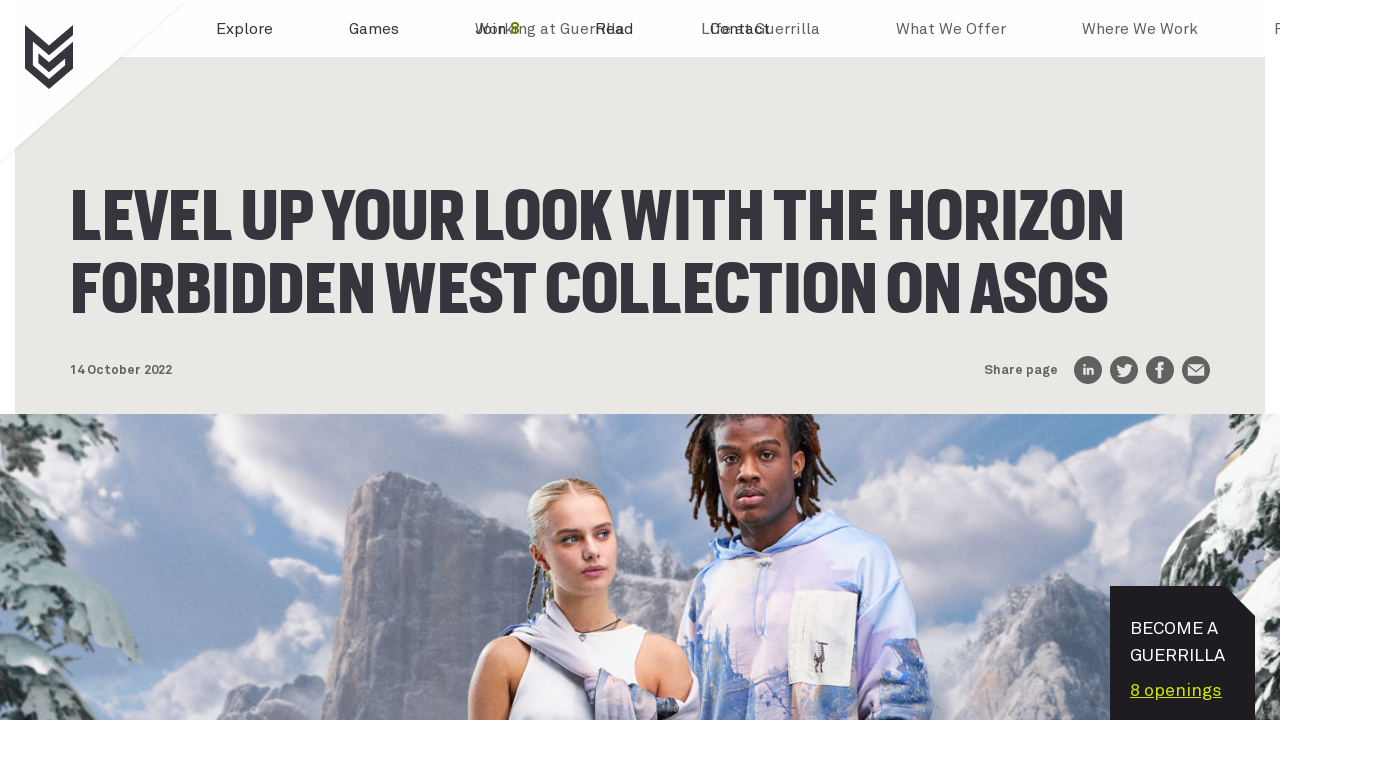

--- FILE ---
content_type: text/html; charset=utf-8
request_url: https://www.guerrilla-games.com/read/level-up-your-look-with-the-horizon-forbidden-west-collection-on-asos
body_size: 12861
content:
<!DOCTYPE html>
<html class="no-js" lang="en-US">
    <head>
        <meta charset="utf-8" />
        <meta name="viewport" content="width=device-width, initial-scale=1.0">

        
        <title>Level up your look with the Horizon Forbidden West collection on ASOS</title>
        <meta content="Level up your look with the Horizon Forbidden West collection on ASOS" name="title" />
<meta content="A brand new collection of unisex gaming and streetwear apparel is coming exclusively to global fashion retailer ASOS." name="description" />
<meta content="website" name="og:type" />
<meta content="https://www.guerrilla-games.com/read/level-up-your-look-with-the-horizon-forbidden-west-collection-on-asos" name="og:url" />
<meta content="Level up your look with the Horizon Forbidden West collection on ASOS" name="og:title" />
<meta content="A brand new collection of unisex gaming and streetwear apparel is coming exclusively to global fashion retailer ASOS." name="og:description" />
<meta content="https://www.guerrilla-games.com/media/HP1258x600_Snow 122698491_221.jpg?width=1200&height=630&rmode=crop" name="og:image" />
<meta content="https://www.guerrilla-games.com/media/HP1258x600_Snow 122698491_221.jpg?width=1200&height=630&rmode=crop" name="image" property="og:image" />
<meta content="summary_large_image" name="twitter:card" />
<meta content="https://www.guerrilla-games.com/read/level-up-your-look-with-the-horizon-forbidden-west-collection-on-asos" name="twitter:url" />
<meta content="Level up your look with the Horizon Forbidden West collection on ASOS" name="twitter:title" />
<meta content="A brand new collection of unisex gaming and streetwear apparel is coming exclusively to global fashion retailer ASOS." name="twitter:description" />
<meta content="https://www.guerrilla-games.com/media/HP1258x600_Snow 122698491_221.jpg?width=1200&height=630&rmode=crop" name="twitter:image" />
<meta content="#eae8e5" name="msapplication-TileColor" />
<meta content="#eae8e5" name="theme-color" />

        <script>
            // Picture element HTML5 shiv
            document.createElement( "picture" );
        </script>

        <link rel="preload" href="/GuerrillaGames.Website.StudioTheme/fonts/AkkuratStd-Regular.woff" as="font" type="font/woff" crossorigin="anonymous">
        <link rel="preload" href="/GuerrillaGames.Website.StudioTheme/fonts/AkkuratStd-Regular.woff2" as="font" type="font/woff2" crossorigin="anonymous">
        <link rel="preload" href="/GuerrillaGames.Website.StudioTheme/fonts/AkkuratStd-Bold.woff" as="font" type="font/woff" crossorigin="anonymous">
        <link rel="preload" href="/GuerrillaGames.Website.StudioTheme/fonts/AkkuratStd-Bold.woff2" as="font" type="font/woff2" crossorigin="anonymous">
        <link rel="preload" href="/GuerrillaGames.Website.StudioTheme/fonts/AkkuratStd-Italic.woff" as="font" type="font/woff" crossorigin="anonymous">
        <link rel="preload" href="/GuerrillaGames.Website.StudioTheme/fonts/AkkuratStd-Italic.woff2" as="font" type="font/woff2" crossorigin="anonymous">
        <link rel="preload" href="/GuerrillaGames.Website.StudioTheme/fonts/AkkuratStd-BoldItalic.woff" as="font" type="font/woff" crossorigin="anonymous">
        <link rel="preload" href="/GuerrillaGames.Website.StudioTheme/fonts/AkkuratStd-BoldItalic.woff2" as="font" type="font/woff2" crossorigin="anonymous">

        <link href="//cloud.typenetwork.com/projects/6278/fontface.css/" rel="stylesheet" type="text/css">

        
            <script>window.dataLayer=window.dataLayer||[];function gtag(){dataLayer.push(arguments);}gtag('consent','default',{'ad_storage': 'denied','analytics_storage': 'denied'});</script>

            <!-- Google Tag Manager -->
            <script>(function(w,d,s,l,i){w[l]=w[l]||[];w[l].push({'gtm.start':
            new Date().getTime(),event:'gtm.js'});var f=d.getElementsByTagName(s)[0],
            j=d.createElement(s),dl=l!='dataLayer'?'&l='+l:'';j.async=true;j.src=
            'https://www.googletagmanager.com/gtm.js?id='+i+dl;f.parentNode.insertBefore(j,f);
            })(window,document,'script','dataLayer','GTM-NLHW7K7');</script>
            <!-- End Google Tag Manager -->
        

        <script src="https://www.youtube.com/iframe_api" async></script>

		
		<script async="true" src="/GuerrillaGames.Website.StudioTheme/js/scripts.js?v=mnniB-B-P0V0Jva4CpM9hiAX2UbJBtamuehXe8sgKQo"></script>

        <link href="/apple-touch-icon.png" rel="apple-touch-icon" sizes="180x180" />
<link href="/favicon-16x16.png" rel="icon" sizes="16x16" type="image/png" />
<link href="/favicon-32x32.png" rel="icon" sizes="32x32" type="image/png" />
<link href="/site.webmanifest" rel="manifest" />
<link color="#37343d" href="/safari-pinned-tab.svg" rel="mask-icon" />
        <link href="/GuerrillaGames.Website.StudioTheme/css/styles.css?v=oIPJiR3v3arLoSB1Qlh4UH0ZW7tkLMCUX8vBSZrye2Y" rel="stylesheet" type="text/css" />
        <script>window.loadCivic=function(){var config = {
  "apiKey": "9e23b3612bdd94303e04c30489b6cd95a2bc7550",
  "product": "COMMUNITY",
  "necessaryCookies": [],
  "initialState": "open",
  "notifyOnce": false,
  "rejectButton": true,
  "acceptBehaviour": "all",
  "closeOnGlobalChange": true,
  "layout": "slideout",
  "position": "left",
  "theme": "dark",
  "toggleType": "slider",
  "closeStyle": "icon",
  "settingsStyle": "button",
  "subDomains": true,
  "text": {
    "intro": "Some of these cookies are essential, while others help us to improve your experience by providing insights into how the site is being used. "
  },
  "optionalCookies": [
    {
      "name": "analytics",
      "label": "Analytics",
      "description": "We use analytics cookies to understand website usage and improve the experience.",
      "cookies": [
        "_ga*",
        "_gid",
        "_gat",
        "_utma",
        "_utmb",
        "_utmc",
        "_utmz",
        "_utmv"
      ],
      "onAccept": function () { gtag('consent', 'update', { 'analytics_storage': 'granted' });
 },
      "onRevoke": function () { gtag('consent', 'update', { 'analytics_storage': 'denied' });
 }
    }
  ],
  "statement": {
    "description": "Find out more about",
    "name": "how we use cookies",
    "url": "https://www.guerrilla-games.com/how-we-use-cookies",
    "updated": "27/03/2024"
  }
};CookieControl.load(config);}</script><script src="https://cc.cdn.civiccomputing.com/9/cookieControl-9.x.min.js" onload="window.loadCivic()" async></script>
    </head>
    <body class="animate">
        <div id="top"></div>

        
            <!-- Google Tag Manager (noscript) -->
            <noscript><iframe src="https://www.googletagmanager.com/ns.html?id=GTM-NLHW7K7"
            height="0" width="0" style="display:none;visibility:hidden"></iframe></noscript>
            <!-- End Google Tag Manager (noscript) -->
        

        





























    





    
    





    
    







    





<header class="header" style="--headerBackgroundColor:#ffffff; --headerMobileBackgroundColor:#ffffff; ">
    <div class="header__content constrain constrain--full">
        
            <div class="header__logo-wrapper">
                <a class="header__logo" href="/">
                    <picture>
                        
                            <source srcset="/media/Logos/logo-guerrilla-games.svg" media="(min-width: 768px)">
                            <img src="/media/Logos/logo-guerrilla-games.svg" alt="Logo for Guerrilla Games" />
                        
                    </picture>
                </a>
            </div>
        

        

            <button type="button" class="header__nav-button js-nav-button">Menu</button>
            <button type="button" class="header__nav-button header__nav-button--close js-nav-button"><span class="visually-hidden">Close</span></button>

            <div class="header__nav">

                
                <nav class="nav nav--primary">
                    <ul class="nav__items js-nav list-reset">
    
        






<li class="nav__item nav__item--content-menu-item">
    
    
    



<a href="/explore" class="link--default" >
    
    <span class="link-text">
        Explore
    </span>
</a>


    
</li>
    
        






<li class="nav__item nav__item--content-menu-item">
    
    
    



<a href="/games" class="link--default" >
    
    <span class="link-text">
        Games
    </span>
</a>


    
</li>
    
        



    




<li class="nav__item nav__item--parent nav__item--notification-menu-item">
    
    
    


    <a href="/join"
        class="nav__item-link nav__item-link--notification link--default"
        
        target="_self"
        
        >
        Join
        <span class="nav__item-count">8</span>
    </a>


    
        <div class="nav__sub">
            <ul class="nav__sub-items">
                
                    






<li class="nav__item nav__item--content-menu-item">
    
    
    



<a href="/join/working-at-guerrilla" class="link--default" >
    
    <span class="link-text">
        Working at Guerrilla
    </span>
</a>


    
</li>
                
                    






<li class="nav__item nav__item--content-menu-item">
    
    
    



<a href="/join/life-at-guerrilla" class="link--default" >
    
    <span class="link-text">
        Life at Guerrilla
    </span>
</a>


    
</li>
                
                    






<li class="nav__item nav__item--content-menu-item">
    
    
    



<a href="/join/benefits" class="link--default" >
    
    <span class="link-text">
        What We Offer
    </span>
</a>


    
</li>
                
                    






<li class="nav__item nav__item--content-menu-item">
    
    
    



<a href="/join/where-we-work" class="link--default" >
    
    <span class="link-text">
        Where We Work
    </span>
</a>


    
</li>
                
                    






<li class="nav__item nav__item--content-menu-item">
    
    
    



<a href="/join/relocation" class="link--default" >
    
    <span class="link-text">
        Relocation
    </span>
</a>


    
</li>
                
            </ul>
        </div>
        <div class="nav__sub-background"></div>
    
</li>
    
        






<li class="nav__item nav__item--content-menu-item">
    
    
    



<a href="/read" class="link--default" >
    
    <span class="link-text">
        Read
    </span>
</a>


    
</li>
    
        






<li class="nav__item nav__item--content-menu-item">
    
    
    



<a href="/contact" class="link--default" >
    
    <span class="link-text">
        Contact
    </span>
</a>


    
</li>
    
</ul>
                    <div class="nav__background"></div>
                </nav>
                

                
            </div>

        

        
    </div>
</header>







        <main>
            
            













<article class="news-post">
    <section class="section section--padding-top-large section--padding-bottom-none section--spaced-after-none shape--remove-sides">
         <div class="section__shape">
             <div class="section__content constrain constrain--default">
                <h1 class="news-post__title">Level up your look with the Horizon Forbidden West collection on ASOS</h1>
                <div class="news-post__meta">
                    <span class="news-post__info">
                        14 October 2022
                    </span>
                    <div class="news-post__share share-options">
                        <span class="news-post__share-label share-options__label">
                            Share page
                        </span>
                        <ul class="share-options__list">
                            <li class="share-options__item">
                                <a href="http://www.linkedin.com/shareArticle?mini=true&amp;url=https%3A%2F%2Fwww.guerrilla-games.com%2Fread%2Flevel-up-your-look-with-the-horizon-forbidden-west-collection-on-asos" class="share-options__link" target="_blank" rel="noopener noreferrer">
                                    <svg role="img" class="share-options__icon" xmlns="http://www.w3.org/2000/svg" viewBox="0 0 24 24"><path d="M12 0C5.373 0 0 5.373 0 12s5.373 12 12 12 12-5.373 12-12S18.627 0 12 0zm-2 16H8v-6h2v6zM9 9.109c-.607 0-1.1-.496-1.1-1.109 0-.612.492-1.109 1.1-1.109s1.1.497 1.1 1.109c0 .613-.493 1.109-1.1 1.109zM17 16h-1.998v-2.861c0-1.881-2.002-1.722-2.002 0V16h-2v-6h2v1.093c.872-1.616 4-1.736 4 1.548V16z"/>
                                        <title>LinkedIn social share icon</title>
                                    </svg>
                                    <span class="visually-hidden">LinkedIn</span>
                                </a>
                            </li>
                            <li class="share-options__item">
                                <a href="https://twitter.com/intent/tweet?text=Level&#x2B;up&#x2B;your&#x2B;look&#x2B;with&#x2B;the&#x2B;Horizon&#x2B;Forbidden&#x2B;West&#x2B;collection&#x2B;on&#x2B;ASOS&amp;url=https%3A%2F%2Fwww.guerrilla-games.com%2Fread%2Flevel-up-your-look-with-the-horizon-forbidden-west-collection-on-asos" class="share-options__link" target="_blank" rel="noopener noreferrer">
                                    <svg role="img" class="share-options__icon" xmlns="http://www.w3.org/2000/svg" viewBox="0 0 24 24"><path d="M12 0C5.373 0 0 5.373 0 12s5.373 12 12 12 12-5.373 12-12S18.627 0 12 0zm6.066 9.645c.183 4.04-2.83 8.544-8.164 8.544A8.127 8.127 0 0 1 5.5 16.898a5.778 5.778 0 0 0 4.252-1.189 2.879 2.879 0 0 1-2.684-1.995 2.88 2.88 0 0 0 1.298-.049c-1.381-.278-2.335-1.522-2.304-2.853.388.215.83.344 1.301.359a2.877 2.877 0 0 1-.889-3.835 8.153 8.153 0 0 0 5.92 3.001 2.876 2.876 0 0 1 4.895-2.62 5.73 5.73 0 0 0 1.824-.697 2.884 2.884 0 0 1-1.263 1.589 5.73 5.73 0 0 0 1.649-.453 5.765 5.765 0 0 1-1.433 1.489z"/>
                                        <title>Twitter social share icon</title>
                                    </svg>
                                    <span class="visually-hidden">Twitter</span>
                                </a>
                            </li>
                            <li class="share-options__item">
                                <a href="https://www.facebook.com/sharer/sharer.php?u=https%3A%2F%2Fwww.guerrilla-games.com%2Fread%2Flevel-up-your-look-with-the-horizon-forbidden-west-collection-on-asos" class="share-options__link" target="_blank" rel="noopener noreferrer">
                                    <svg role="img" class="share-options__icon" xmlns="http://www.w3.org/2000/svg" viewBox="0 0 24 24"><path d="M12 0C5.373 0 0 5.373 0 12s5.373 12 12 12 12-5.373 12-12S18.627 0 12 0zm3 8h-1.35c-.538 0-.65.221-.65.778V10h2l-.209 2H13v7h-3v-7H8v-2h2V7.692C10 5.923 10.931 5 13.029 5H15v3z"/>
                                        <title>Facebook social share icon</title>
                                    </svg>
                                    <span class="visually-hidden">Facebook</span>
                                </a>
                            </li>
                            <li class="share-options__item">
                                <a href="mailto:?subject=Level&#x2B;up&#x2B;your&#x2B;look&#x2B;with&#x2B;the&#x2B;Horizon&#x2B;Forbidden&#x2B;West&#x2B;collection&#x2B;on&#x2B;ASOS&amp;body=https%3A%2F%2Fwww.guerrilla-games.com%2Fread%2Flevel-up-your-look-with-the-horizon-forbidden-west-collection-on-asos" class="share-options__link" target="_blank" rel="noopener noreferrer">
                                    <svg role="img" class="share-options__icon" xmlns="http://www.w3.org/2000/svg" viewBox="0 0 24 24"><path d="M12 .02c-6.627 0-12 5.373-12 12s5.373 12 12 12 12-5.373 12-12-5.373-12-12-12zM18.99 7 12 12.666 5.009 7H18.99zM19 17H5V8.495l7 5.673 7-5.672V17z"/>
                                        <title>Email share icon</title>
                                    </svg>
                                    <span class="visually-hidden">Email</span>
                                </a>
                            </li>
                        </ul>
                    </div>
                </div>
            </div>
        </div>
    </section>

    




<div class="flow">
    <div class="flow__content">
            <div class="width--100">
                





















    




    
    




    
    




    
    





    









    







    
    




<section  class="hero js-in-viewport hero--desktop-ratio-2-1 hero--tablet-ratio-2-1 hero--mobile-ratio-2-1 hero--horizontal-left hero--vertical-center hero--vertical-mobile-none hero--encourage-scrolling interlay--small-bottom-left-triangle-light " style="--heroBackgroundColor:transparent;  " >
    <div class="hero__body constrain constrain--default">
        
    </div>
            
    
        

        <picture class="hero-responsive-media hero-responsive-media--background-image">
                <source srcset="/media/HP1258x600_Snow%20122698491_221.jpg" media="(min-width: 1440px)" />
                <source srcset="/media/HP1258x600_Snow%20122698491_221.jpg?width=1440" media="(min-width: 1280px)" />
                <source srcset="/media/HP1258x600_Snow%20122698491_221.jpg?width=1280" media="(min-width: 1024px)" />
                <source srcset="/media/HP1258x600_Snow%20122698491_221.jpg?width=1024" media="(min-width: 768px)" />
                <source srcset="/media/HP1258x600_Snow%20122698491_221.jpg?width=768" media="(min-width: 600px)" />
                <source srcset="/media/HP1258x600_Snow%20122698491_221.jpg?width=600" media="(min-width: 425px)" />
                <source srcset="/media/HP1258x600_Snow%20122698491_221.jpg?width=425" media="(min-width: 375px)" />

            <img src="/media/HP1258x600_Snow%20122698491_221.jpg?width=375" loading=eager alt="" />
        </picture>

    

    

    <div class="hero__space"></div>
</section>

            </div>
            <div class="width--100">
                


























    













    
















    



    



    







    
    




<section  class="section js-in-viewport section--spaced-after-none default section--no-vertical-flow-gutter section--stacked-vertical-flow-gutter-not-specified shape--remove-sides interlay--none pull-up--none " style="--sectionBackgroundColor:#eae8e5;  " >
    <div class="section__shape">
        <div class="section__content constrain constrain--thin">
            


<div class="flow">
    <div class="flow__content">
            <div class="width--100">
                


    <p>No weaves or crafting required! Horizon Raw Materials and ASOS are bringing fashion to the Forbidden West.  </p>

    <p>While Aloy’s in-game outfits are aimed at her protection and survival, our unique partnership with ASOS is focused on ready-to-wear comfort for our fans. This unisex collection of gaming and streetwear apparel features a variety of joggers, hoodies and shirts, which work as either co-ords or individual pieces.</p>

    <p>Though heavily inspired by the game — you might recognize elements and details from Aloy’s look, our Horizon graphic novels, or our key art — we took great care to translate this inspiration into streetwear fashion that can be styled in a variety of new and exciting ways.&nbsp;</p>

    <p>Super-soft tees and comfortable joggers will make for a perfect marathon gaming session outfit as you explore the Forbidden West (on <a href="https://www.youtube.com/watch?v=sSHFXBUecJo">New Game+</a> maybe?).</p>

    
<figure class="figure">
    <img src="/media/HP1258x600_Jungle 122698497_1792.jpg" alt="" />

</figure>

    <p>This collection will be released under our very own merchandise brand called Horizon Raw Materials, and ranges between £26 and £40*. It launches in EU, UK, Japan and Asian regions today, and in the US in early 2023.</p>

    <p>Rather than dropping your shards at your nearest merchant, you can find the whole collection on ASOS <b><a href="https://www.asos.com/nl/ctas/commerciele-edits/asos-x-horizon/cat/?cid=27384&amp;ctaref=hp|ww|prime|moment|6|edit|asoshorizon">here</a></b>.</p>

    <p>Check out Guerrilla’s Instagram and Tiktok pages over the next period to join in on styling challenges and other fun activities related to the collection’s launch!</p>

    <br />


            </div>
    </div>
</div>

        </div>
    </div>

    




</section>

            </div>
    </div>
</div>


    <section class="section section--padding-top-none section--padding-bottom-none section--spaced-after-none shape--remove-sides">
         <div class="section__shape">
             <div class="section__content constrain constrain--default">
                <div class="news-post__content-foot">
                    
                        <ul class="news-post__tags list list--horizontal-spaced">
                            
                                <li class="news-post__tag">
                                    <a class="news-post__tag-link" href="/tags/horizon">Horizon</a>
                                </li>
                            
                        </ul>
                    

                    <div class="news-post__share share-options">
                        <span class="news-post__share-label share-options__label">
                            Share page
                        </span>
                        <ul class="share-options__list">
                            <li class="share-options__item">
                                <a href="http://www.linkedin.com/shareArticle?mini=true&amp;url=https%3A%2F%2Fwww.guerrilla-games.com%2Fread%2Flevel-up-your-look-with-the-horizon-forbidden-west-collection-on-asos" class="share-options__link" target="_blank" rel="noopener noreferrer">
                                    <svg role="img" class="share-options__icon" xmlns="http://www.w3.org/2000/svg" viewBox="0 0 24 24"><path d="M12 0C5.373 0 0 5.373 0 12s5.373 12 12 12 12-5.373 12-12S18.627 0 12 0zm-2 16H8v-6h2v6zM9 9.109c-.607 0-1.1-.496-1.1-1.109 0-.612.492-1.109 1.1-1.109s1.1.497 1.1 1.109c0 .613-.493 1.109-1.1 1.109zM17 16h-1.998v-2.861c0-1.881-2.002-1.722-2.002 0V16h-2v-6h2v1.093c.872-1.616 4-1.736 4 1.548V16z"/>
                                        <title>LinkedIn social share icon</title>
                                    </svg>
                                    <span class="visually-hidden">LinkedIn</span>
                                </a>
                            </li>
                            <li class="share-options__item">
                                <a href="https://twitter.com/intent/tweet?text=Level&#x2B;up&#x2B;your&#x2B;look&#x2B;with&#x2B;the&#x2B;Horizon&#x2B;Forbidden&#x2B;West&#x2B;collection&#x2B;on&#x2B;ASOS&amp;url=https%3A%2F%2Fwww.guerrilla-games.com%2Fread%2Flevel-up-your-look-with-the-horizon-forbidden-west-collection-on-asos" class="share-options__link" target="_blank" rel="noopener noreferrer">
                                    <svg role="img" class="share-options__icon" xmlns="http://www.w3.org/2000/svg" viewBox="0 0 24 24"><path d="M12 0C5.373 0 0 5.373 0 12s5.373 12 12 12 12-5.373 12-12S18.627 0 12 0zm6.066 9.645c.183 4.04-2.83 8.544-8.164 8.544A8.127 8.127 0 0 1 5.5 16.898a5.778 5.778 0 0 0 4.252-1.189 2.879 2.879 0 0 1-2.684-1.995 2.88 2.88 0 0 0 1.298-.049c-1.381-.278-2.335-1.522-2.304-2.853.388.215.83.344 1.301.359a2.877 2.877 0 0 1-.889-3.835 8.153 8.153 0 0 0 5.92 3.001 2.876 2.876 0 0 1 4.895-2.62 5.73 5.73 0 0 0 1.824-.697 2.884 2.884 0 0 1-1.263 1.589 5.73 5.73 0 0 0 1.649-.453 5.765 5.765 0 0 1-1.433 1.489z"/>
                                        <title>Twitter social share icon</title>
                                    </svg>
                                    <span class="visually-hidden">Twitter</span>
                                </a>
                            </li>
                            <li class="share-options__item">
                                <a href="https://www.facebook.com/sharer/sharer.php?u=https%3A%2F%2Fwww.guerrilla-games.com%2Fread%2Flevel-up-your-look-with-the-horizon-forbidden-west-collection-on-asos" class="share-options__link" target="_blank" rel="noopener noreferrer">
                                    <svg role="img" class="share-options__icon" xmlns="http://www.w3.org/2000/svg" viewBox="0 0 24 24"><path d="M12 0C5.373 0 0 5.373 0 12s5.373 12 12 12 12-5.373 12-12S18.627 0 12 0zm3 8h-1.35c-.538 0-.65.221-.65.778V10h2l-.209 2H13v7h-3v-7H8v-2h2V7.692C10 5.923 10.931 5 13.029 5H15v3z"/>
                                        <title>Facebook social share icon</title>
                                    </svg>
                                    <span class="visually-hidden">Facebook</span>
                                </a>
                            </li>
                            <li class="share-options__item">
                                <a href="mailto:?subject=Level&#x2B;up&#x2B;your&#x2B;look&#x2B;with&#x2B;the&#x2B;Horizon&#x2B;Forbidden&#x2B;West&#x2B;collection&#x2B;on&#x2B;ASOS&amp;body=https%3A%2F%2Fwww.guerrilla-games.com%2Fread%2Flevel-up-your-look-with-the-horizon-forbidden-west-collection-on-asos" class="share-options__link" target="_blank" rel="noopener noreferrer">
                                    <svg role="img" class="share-options__icon" xmlns="http://www.w3.org/2000/svg" viewBox="0 0 24 24"><path d="M12 .02c-6.627 0-12 5.373-12 12s5.373 12 12 12 12-5.373 12-12-5.373-12-12-12zM18.99 7 12 12.666 5.009 7H18.99zM19 17H5V8.495l7 5.673 7-5.672V17z"/>
                                        <title>Email social share icon</title>
                                    </svg>
                                    <span class="visually-hidden">Email</span>
                                </a>
                            </li>
                        </ul>
                    </div>
                </div>
                
                    <div class="content-feed">
                        <header class="content-feed__header">
                            <h2 class="content-feed__title">Related</h2>
                        </header>
                        <div class="content-feed__list content-feed__list--three-cols columns--three">
                            
                                <div class="content-feed__item">
                                    







    



    
    

    
    


<a href="/dark-horse-aloy-pvc" class="card card--news card--equal-height card--has-media card--tag-horizon card--tag-life-at-guerrilla">
    
        <picture class="card__media">
            <img class="card__media-image" src="/media/News/300x200.jpg?width=350&amp;height=200&amp;rmode=crop&amp;token=oOXstCP3mIPW86umolByTCGFGet57Un4Vn1%2Ft7bePDg%3D" alt="" />
        </picture>
    

    <div class="card__body">
        <header class="card__header">
            <h3 class="card__title">Dark Horse&#x2019;s Aloy PVC Statue Arrives This Fall</h3>
            <span class="card__meta">
                <span class="card__meta-date">
                    
                        29 July 2022
                    
                </span>
                
                    <span class="card__meta-tag">Horizon</span>
                
                    <span class="card__meta-tag">Life at Guerrilla</span>
                
            </span>
        </header>

        Aloy comes to life with a new Horizon Forbidden West Aloy PVC Statue from Dark Horse
    </div>
</a>

                                </div>
                            
                                <div class="content-feed__item">
                                    







    



    
    


<a href="/read/lego-brings-horizon-forbidden-wests-iconic-tallneck-machine-to-brick-life" class="card card--news card--equal-height card--has-media card--tag-horizon">
    
        <picture class="card__media">
            <img class="card__media-image" src="/media/News/lego-horizon-thumbnail-350w.webp?width=350&amp;height=200&amp;rmode=crop&amp;token=oOXstCP3mIPW86umolByTCGFGet57Un4Vn1%2Ft7bePDg%3D" alt="Tallneck Machine from Horizon universe made of Lego" />
        </picture>
    

    <div class="card__body">
        <header class="card__header">
            <h3 class="card__title">LEGO&#xAE; BRINGS HORIZON FORBIDDEN WEST&#x2019;S ICONIC TALLNECK MACHINE TO (BRICK-)LIFE</h3>
            <span class="card__meta">
                <span class="card__meta-date">
                    
                        15 February 2022
                    
                </span>
                
                    <span class="card__meta-tag">Horizon</span>
                
            </span>
        </header>

        Recreate the tallest machine in the Horizon world with this stunning LEGO brick model.
    </div>
</a>

                                </div>
                            
                                <div class="content-feed__item">
                                    







    



    
    


<a href="/read/insert-coin-expands-horizon-raw-materials-line-with-new-items" class="card card--news card--equal-height card--has-media card--tag-horizon">
    
        <picture class="card__media">
            <img class="card__media-image" src="/media/News/insertcoins-350w.webp?width=350&amp;height=200&amp;rmode=crop&amp;token=oOXstCP3mIPW86umolByTCGFGet57Un4Vn1%2Ft7bePDg%3D" alt="Two people stood in front of a wall wearing Horizon branded clothes" />
        </picture>
    

    <div class="card__body">
        <header class="card__header">
            <h3 class="card__title">Insert Coin expands Horizon Raw Materials line with new items</h3>
            <span class="card__meta">
                <span class="card__meta-date">
                    
                        30 July 2021
                    
                </span>
                
                    <span class="card__meta-tag">Horizon</span>
                
            </span>
        </header>

        Insert Coin is expanding the Horizon Raw Materials line with three exclusive new items: the Resort shirt and bottoms, and the Tallneck embroidery tee!
    </div>
</a>

                                </div>
                            
                        </div>
                    </div>   
                 
            </div>
        </div>
    </section>
</article>


            
        </main>

        






















    
    







    



    




<footer class="footer shape--remove-sides interlay--none" style="--footerBackgroundColor:#eae8e5; ">
    <div class="footer__content constrain">
        


<div class="flow">
    <div class="flow__content">
            <div class="width--20">
                








    
    






<a href="/"  class="image image--link " style="" >
    <img src="/media/Logos/logo-guerrilla-full.svg?width=2560&amp;rmode=min&amp;token=59x%2FVdDysXb7qQObjxUHvUgwEuCrNBeE44AYG5C%2FUe4%3D" alt="Guerrilla Games Logo" loading="lazy" />
</a>

            </div>
            <div class="width--20">
                













<span   class="image " style="" >
    <img src="/media/Logos/PlayStation_Studios_logo_resized.svg?width=2560&amp;rmode=min&amp;token=59x%2FVdDysXb7qQObjxUHvUgwEuCrNBeE44AYG5C%2FUe4%3D" alt="Logo for PlayStation Studios" loading="lazy" />
</span>

            </div>
            <div class="width--20">
                









<nav class="nav  nav--footer nav--display-vertical nav--display-mobile-vertical" role="navigation">
    <ul class="nav__items js-nav list-reset">
    
        






<li class="nav__item nav__item--content-menu-item">
    
    
    



<a href="/explore" class="link--default" >
    
    <span class="link-text">
        Explore
    </span>
</a>


    
</li>
    
        






<li class="nav__item nav__item--content-menu-item">
    
    
    



<a href="/games" class="link--default" >
    
    <span class="link-text">
        Games
    </span>
</a>


    
</li>
    
        






<li class="nav__item nav__item--content-menu-item">
    
    
    



<a href="/join" class="link--default" >
    
    <span class="link-text">
        Join
    </span>
</a>


    
</li>
    
        






<li class="nav__item nav__item--content-menu-item">
    
    
    



<a href="/contact" class="link--default" >
    
    <span class="link-text">
        Contact
    </span>
</a>


    
</li>
    
</ul>
</nav>
            </div>
            <div class="width--20">
                




















    
    





    


    


<div class="group js-in-viewport shape--none interlay--none " style="--groupBackgroundColor:transparent;  " >
    
    




    <p class="" style="" >Connect</p>


    









<nav class="nav  nav--social-row-1 nav--display-horizontal nav--display-mobile-horizontal" role="navigation">
    <ul class="nav__items js-nav list-reset">
    
        






<li class="nav__item nav__item--s-v-g-menu-item">
    
    
    

<a href="https://twitter.com/guerrilla" 
   class="nav__item-link nav__item-link--svg"
   
   target="_blank"
   
   
   title="Twitter logo - click to view our Twitter profile"
   aria-label="Twitter logo - click to view our Twitter profile">
    <svg role="img" width="24" height="24" viewBox="0 0 24 24" fill="none" xmlns="http://www.w3.org/2000/svg">
    <title>Twitter logo</title>
<path d="M23.706 5.18952C22.871 5.55952 21.974 5.80952 21.031 5.92252C22.004 5.34031 22.7319 4.42398 23.079 3.34452C22.1648 3.88751 21.1643 4.26971 20.121 4.47452C19.4194 3.72538 18.4901 3.22884 17.4773 3.06199C16.4646 2.89514 15.4251 3.06731 14.5202 3.55177C13.6154 4.03623 12.8958 4.80588 12.4732 5.74122C12.0505 6.67656 11.9485 7.72527 12.183 8.72452C10.3307 8.63151 8.51863 8.15007 6.86442 7.31142C5.21022 6.47278 3.75084 5.29568 2.581 3.85652C2.181 4.54652 1.951 5.34652 1.951 6.19852C1.95055 6.96551 2.13943 7.72076 2.50088 8.39725C2.86232 9.07374 3.38516 9.65056 4.023 10.0765C3.28328 10.053 2.55987 9.8531 1.913 9.49352V9.55352C1.91293 10.6293 2.28503 11.6719 2.96618 12.5045C3.64733 13.3371 4.59557 13.9084 5.65 14.1215C4.96378 14.3072 4.24434 14.3346 3.546 14.2015C3.8435 15.1271 4.423 15.9365 5.20337 16.5164C5.98374 17.0963 6.92592 17.4177 7.898 17.4355C6.24783 18.7309 4.20989 19.4336 2.112 19.4305C1.74038 19.4306 1.36908 19.4089 1 19.3655C3.12948 20.7347 5.60834 21.4613 8.14 21.4585C16.71 21.4585 21.395 14.3605 21.395 8.20452C21.395 8.00452 21.39 7.80252 21.381 7.60252C22.2923 6.94349 23.0789 6.12741 23.704 5.19252L23.706 5.18952Z"/>
</svg>
</a>


    
</li>
    
        






<li class="nav__item nav__item--s-v-g-menu-item">
    
    
    

<a href="https://www.facebook.com/GuerrillaGames/" 
   class="nav__item-link nav__item-link--svg"
   
   target="_blank"
   
   
   title="Facebook logo - click to view our Facebook page"
   aria-label="Facebook logo - click to view our Facebook page">
    <svg role="img" width="24" height="24" viewBox="0 0 24 24" fill="none" xmlns="http://www.w3.org/2000/svg">
    <title>Facebook logo</title>
<path fill-rule="evenodd" clip-rule="evenodd" d="M0 12.067C0 18.033 4.333 22.994 10 24V15.333H7V12H10V9.333C10 6.333 11.933 4.667 14.667 4.667C15.533 4.667 16.467 4.8 17.333 4.933V8H15.8C14.333 8 14 8.733 14 9.667V12H17.2L16.667 15.333H14V24C19.667 22.994 24 18.034 24 12.067C24 5.43 18.6 0 12 0C5.4 0 0 5.43 0 12.067Z"/>
</svg>
</a>


    
</li>
    
        






<li class="nav__item nav__item--s-v-g-menu-item">
    
    
    

<a href="https://www.instagram.com/guerrillagames/" 
   class="nav__item-link nav__item-link--svg"
   
   target="_blank"
   
   
   title="Instagram logo - click to view our Instagram page"
   aria-label="Instagram logo - click to view our Instagram page">
    <svg role="img" width="24" height="24" viewBox="0 0 24 24" fill="none" xmlns="http://www.w3.org/2000/svg">
    <title>Instagram logo</title>
<path fill-rule="evenodd" clip-rule="evenodd" d="M7.465 1.066C8.638 1.012 9.012 1 12 1C14.988 1 15.362 1.013 16.534 1.066C17.706 1.119 18.506 1.306 19.206 1.577C19.939 1.854 20.604 2.287 21.154 2.847C21.714 3.396 22.146 4.06 22.422 4.794C22.694 5.494 22.88 6.294 22.934 7.464C22.988 8.639 23 9.013 23 12C23 14.988 22.987 15.362 22.934 16.535C22.881 17.705 22.694 18.505 22.422 19.205C22.146 19.9391 21.7133 20.6042 21.154 21.154C20.604 21.714 19.939 22.146 19.206 22.422C18.506 22.694 17.706 22.88 16.536 22.934C15.362 22.988 14.988 23 12 23C9.012 23 8.638 22.987 7.465 22.934C6.295 22.881 5.495 22.694 4.795 22.422C4.06092 22.146 3.39582 21.7133 2.846 21.154C2.28638 20.6047 1.85331 19.9399 1.577 19.206C1.306 18.506 1.12 17.706 1.066 16.536C1.012 15.361 1 14.987 1 12C1 9.012 1.013 8.638 1.066 7.466C1.119 6.294 1.306 5.494 1.577 4.794C1.85372 4.06008 2.28712 3.39531 2.847 2.846C3.39604 2.2865 4.06047 1.85344 4.794 1.577C5.494 1.306 6.294 1.12 7.464 1.066H7.465ZM16.445 3.046C15.285 2.993 14.937 2.982 12 2.982C9.063 2.982 8.715 2.993 7.555 3.046C6.482 3.095 5.9 3.274 5.512 3.425C4.999 3.625 4.632 3.862 4.247 4.247C3.88205 4.60205 3.60118 5.03428 3.425 5.512C3.274 5.9 3.095 6.482 3.046 7.555C2.993 8.715 2.982 9.063 2.982 12C2.982 14.937 2.993 15.285 3.046 16.445C3.095 17.518 3.274 18.1 3.425 18.488C3.601 18.965 3.882 19.398 4.247 19.753C4.602 20.118 5.035 20.399 5.512 20.575C5.9 20.726 6.482 20.905 7.555 20.954C8.715 21.007 9.062 21.018 12 21.018C14.938 21.018 15.285 21.007 16.445 20.954C17.518 20.905 18.1 20.726 18.488 20.575C19.001 20.375 19.368 20.138 19.753 19.753C20.118 19.398 20.399 18.965 20.575 18.488C20.726 18.1 20.905 17.518 20.954 16.445C21.007 15.285 21.018 14.937 21.018 12C21.018 9.063 21.007 8.715 20.954 7.555C20.905 6.482 20.726 5.9 20.575 5.512C20.375 4.999 20.138 4.632 19.753 4.247C19.3979 3.88207 18.9657 3.60121 18.488 3.425C18.1 3.274 17.518 3.095 16.445 3.046ZM10.595 15.391C11.3797 15.7176 12.2534 15.7617 13.0669 15.5157C13.8805 15.2697 14.5834 14.7489 15.0556 14.0422C15.5278 13.3356 15.7401 12.4869 15.656 11.6411C15.572 10.7953 15.197 10.005 14.595 9.405C14.2112 9.02148 13.7472 8.72781 13.2363 8.54515C12.7255 8.36248 12.1804 8.29536 11.6405 8.34862C11.1006 8.40187 10.5792 8.57418 10.1138 8.85313C9.64845 9.13208 9.25074 9.51074 8.9493 9.96185C8.64786 10.413 8.45019 10.9253 8.37052 11.462C8.29084 11.9986 8.33115 12.5463 8.48854 13.0655C8.64593 13.5847 8.91648 14.0626 9.28072 14.4647C9.64496 14.8668 10.0938 15.1832 10.595 15.391ZM8.002 8.002C8.52702 7.47697 9.15032 7.0605 9.8363 6.77636C10.5223 6.49222 11.2575 6.34597 12 6.34597C12.7425 6.34597 13.4777 6.49222 14.1637 6.77636C14.8497 7.0605 15.473 7.47697 15.998 8.002C16.523 8.52702 16.9395 9.15032 17.2236 9.8363C17.5078 10.5223 17.654 11.2575 17.654 12C17.654 12.7425 17.5078 13.4777 17.2236 14.1637C16.9395 14.8497 16.523 15.473 15.998 15.998C14.9377 17.0583 13.4995 17.654 12 17.654C10.5005 17.654 9.06234 17.0583 8.002 15.998C6.94166 14.9377 6.34597 13.4995 6.34597 12C6.34597 10.5005 6.94166 9.06234 8.002 8.002ZM18.908 7.188C19.0381 7.06527 19.1423 6.91768 19.2143 6.75397C19.2863 6.59027 19.3248 6.41377 19.3274 6.23493C19.33 6.05609 19.2967 5.87855 19.2295 5.71281C19.1622 5.54707 19.0624 5.39651 18.936 5.27004C18.8095 5.14357 18.6589 5.04376 18.4932 4.97652C18.3275 4.90928 18.1499 4.87598 17.9711 4.87858C17.7922 4.88119 17.6157 4.91965 17.452 4.9917C17.2883 5.06374 17.1407 5.1679 17.018 5.298C16.7793 5.55103 16.6486 5.88712 16.6537 6.23493C16.6588 6.58274 16.7992 6.91488 17.0452 7.16084C17.2911 7.40681 17.6233 7.54723 17.9711 7.5523C18.3189 7.55737 18.655 7.42669 18.908 7.188Z"/>
</svg>
</a>


    
</li>
    
</ul>
</nav>

    









<nav class="nav  nav--social-row-2 nav--display-horizontal nav--display-mobile-horizontal" role="navigation">
    <ul class="nav__items js-nav list-reset">
    
        






<li class="nav__item nav__item--s-v-g-menu-item">
    
    
    

<a href="https://www.linkedin.com/company/guerrilla-games/" 
   class="nav__item-link nav__item-link--svg"
   
   target="_blank"
   
   
   title="LinkedIn logo - click to view our LinkedIn page"
   aria-label="LinkedIn logo - click to view our LinkedIn page">
    <svg role="img" width="24" height="24" viewBox="0 0 24 24" fill="none" xmlns="http://www.w3.org/2000/svg">
    <title>LinkedIn logo</title>
<path fill-rule="evenodd" clip-rule="evenodd" d="M1 2.838C1 2.35053 1.19365 1.88303 1.53834 1.53834C1.88303 1.19365 2.35053 1 2.838 1H21.16C21.4016 0.999608 21.6409 1.04687 21.8641 1.13907C22.0874 1.23127 22.2903 1.36661 22.4612 1.53734C22.6322 1.70807 22.7677 1.91083 22.8602 2.13401C22.9526 2.3572 23.0001 2.59643 23 2.838V21.16C23.0003 21.4016 22.9529 21.6409 22.8606 21.8642C22.7683 22.0875 22.6328 22.2904 22.462 22.4613C22.2912 22.6322 22.0884 22.7678 21.8651 22.8602C21.6419 22.9526 21.4026 23.0001 21.161 23H2.838C2.59655 23 2.35746 22.9524 2.1344 22.86C1.91134 22.7676 1.70867 22.6321 1.53798 22.4613C1.3673 22.2905 1.23193 22.0878 1.13962 21.8647C1.04731 21.6416 0.999869 21.4025 1 21.161V2.838ZM9.708 9.388H12.687V10.884C13.117 10.024 14.217 9.25 15.87 9.25C19.039 9.25 19.79 10.963 19.79 14.106V19.928H16.583V14.822C16.583 13.032 16.153 12.022 15.061 12.022C13.546 12.022 12.916 13.111 12.916 14.822V19.928H9.708V9.388ZM4.208 19.791H7.416V9.25H4.208V19.79V19.791ZM7.875 5.812C7.88105 6.08668 7.83217 6.35979 7.73124 6.61532C7.63031 6.87084 7.47935 7.10364 7.28723 7.30003C7.09511 7.49643 6.8657 7.65248 6.61246 7.75901C6.35921 7.86554 6.08724 7.92042 5.8125 7.92042C5.53776 7.92042 5.26579 7.86554 5.01255 7.75901C4.7593 7.65248 4.52989 7.49643 4.33777 7.30003C4.14565 7.10364 3.99469 6.87084 3.89376 6.61532C3.79283 6.35979 3.74395 6.08668 3.75 5.812C3.76187 5.27286 3.98439 4.75979 4.36989 4.38269C4.75539 4.00558 5.27322 3.79442 5.8125 3.79442C6.35178 3.79442 6.86961 4.00558 7.25512 4.38269C7.64062 4.75979 7.86313 5.27286 7.875 5.812Z"/>
</svg>
</a>


    
</li>
    
        






<li class="nav__item nav__item--s-v-g-menu-item">
    
    
    

<a href="https://www.twitch.tv/guerrilla/videos" 
   class="nav__item-link nav__item-link--svg"
   
   target="_blank"
   
   
   title="Twitch logo - watch our latest streams"
   aria-label="Twitch logo - watch our latest streams">
    <svg role="img" width="24" height="24" viewBox="0 0 24 24" fill="none" xmlns="http://www.w3.org/2000/svg">
    <title>Twitch logo</title>
<path fill-rule="evenodd" clip-rule="evenodd" d="M2.547 1L1 4.776V20.209H6.5V23H9.593L12.515 20.209H16.985L23 14.462V1H2.547ZM20.937 13.478L17.499 16.761H12L9.078 19.552V16.762H4.438V2.97H20.937V13.478ZM17.499 6.747V12.487H15.437V6.747H17.5H17.499ZM12 6.747V12.487H9.938V6.747H12Z"/>
</svg>
</a>


    
</li>
    
        






<li class="nav__item nav__item--s-v-g-menu-item">
    
    
    

<a href="https://www.youtube.com/guerrillagames" 
   class="nav__item-link nav__item-link--svg"
   
   target="_blank"
   
   
   title="YouTube logo - watch our latest videos"
   aria-label="YouTube logo - watch our latest videos">
    <svg role="img" width="24" height="24" viewBox="0 0 24 24" fill="none" xmlns="http://www.w3.org/2000/svg">
    <title>YouTube logo</title>
<g clip-path="url(#clip0_26_367)">
<path d="M23.5 6.50701C23.3641 6.02225 23.0994 5.58336 22.734 5.23702C22.3583 4.88002 21.8978 4.62465 21.396 4.49501C19.518 4.00001 11.994 4.00002 11.994 4.00002C8.85734 3.96433 5.72144 4.12129 2.60401 4.47001C2.1022 4.60923 1.64257 4.8703 1.26601 5.23002C0.896007 5.58601 0.628007 6.02502 0.488007 6.50602C0.1517 8.31776 -0.0117011 10.1574 6.83166e-06 12C-0.0119932 13.841 0.151007 15.68 0.488007 17.494C0.625007 17.973 0.892007 18.41 1.26301 18.763C1.63401 19.116 2.09601 19.371 2.60401 19.506C4.50701 20 11.994 20 11.994 20C15.1347 20.0358 18.2746 19.8788 21.396 19.53C21.8978 19.4004 22.3583 19.145 22.734 18.788C23.104 18.435 23.367 17.996 23.499 17.518C23.8441 15.707 24.0119 13.8666 24 12.023C24.026 10.1716 23.8584 8.32258 23.5 6.50602V6.50701ZM9.60201 15.424V8.57701L15.862 12.001L9.60201 15.424Z"/>
</g>
<defs>
<clipPath id="clip0_26_367">
<rect width="24" height="24" fill="white"/>
</clipPath>
</defs>
</svg>
</a>


    
</li>
    
</ul>
</nav>

</div>

            </div>
            <div class="width--40">
                


    <p>©2025 Guerrilla. "KILLZONE", "Horizon Zero Dawn", "Horizon Zero Dawn logo", "Horizon Forbidden West", "Horizon Forbidden West logo", "Guerrilla", "Guerrilla logo" and "Decima" are trademarks or registered trademarks of Sony Interactive Entertainment Europe. All Rights Reserved.</p>

    <p><a href="/privacy-policy">Privacy policy</a>. <a href="/website-terms">Website terms</a>. <a href="/how-we-use-cookies">How we use cookies</a>.<br></p>


            </div>
    </div>
</div>

    </div>

    
</footer>

<div class="scroll-top js-scroll-top">
	<div class="scroll-top__content">
		<a href="#top" class="scroll-top__btn js-scroll-top-btn">
      <svg role="img" class="scroll-top__icon" xmlns="http://www.w3.org/2000/svg" fill-rule="evenodd" clip-rule="evenodd" viewBox="0 0 24 24">
		  <title>Scroll to top icon</title>
        <path d="M11 2.206 4.765 9.734 4 9.089l7.521-9 7.479 9-.764.646L12 2.205v21.884h-1V2.206z"/>
      </svg>

			<span class="visually-hidden">
				Back to top
			</span>

      <span class="scroll-top__bg"></span>
		</a>
	</div>
</div>





	<div class="notification notification--jobs">
		<div class="notification__content-wrapper">
			<a href="/join" class="notification__content shape shape--cutout-top-right-small">
				<span class="notification__title">Become a Guerrilla</span>
				<span class="notification__meta">8 openings</span>
			</a>
		</div>
	</div>



        
    </body>
</html>


--- FILE ---
content_type: text/css
request_url: https://cloud.typenetwork.com/projects/6278/fontface.css/
body_size: 242
content:
/* This CSS resource incorporates links to font software which is the
   valuable copyrighted property of Type Network, Inc. and/or their
   suppliers. You may not attempt to copy, install, redistribute,
   convert, modify or reverse engineer this font software. Please
   contact Type Network with any questions: www.typenetwork.com */

  
@font-face {
font-family: "Heron Sans Cond Bd";
font-weight: normal; 
font-style: normal; 
font-display: swap; 


src: url("//fastly-cloud.typenetwork.com/projects/6278/2f4_vdef_e29bf09b24_79a2.woff2?ddc0ee1b29f22d0bf691ca97fc73962a4cad3c8e") format("woff2"),
     url("//fastly-cloud.typenetwork.com/projects/6278/2f4_vdef_e29bf09b24_79a2.woff?ddc0ee1b29f22d0bf691ca97fc73962a4cad3c8e") format("woff");

}


--- FILE ---
content_type: text/css
request_url: https://www.guerrilla-games.com/GuerrillaGames.Website.StudioTheme/css/styles.css?v=oIPJiR3v3arLoSB1Qlh4UH0ZW7tkLMCUX8vBSZrye2Y
body_size: 27738
content:
@font-face{font-family:"Akkurat Std";src:url("../fonts/AkkuratStd-Regular.woff2") format("woff2"),url("../fonts/AkkuratStd-Regular.woff") format("woff");font-weight:normal;font-style:normal;font-display:swap}@font-face{font-family:"Akkurat Std";src:url("../fonts/AkkuratStd-Bold.woff2") format("woff2"),url("../fonts/AkkuratStd-Bold.woff") format("woff");font-weight:bold;font-style:normal;font-display:swap}@font-face{font-family:"Akkurat Std";src:url("../fonts/AkkuratStd-BoldItalic.woff2") format("woff2"),url("../fonts/AkkuratStd-BoldItalic.woff") format("woff");font-weight:bold;font-style:italic;font-display:swap}@font-face{font-family:"Akkurat Std";src:url("../fonts/AkkuratStd-Italic.woff2") format("woff2"),url("../fonts/AkkuratStd-Italic.woff") format("woff");font-weight:normal;font-style:italic;font-display:swap}:root{--colorAlertBackground: #dadada;--colorAlertErrorBackground: #f3d8d8;--colorAlertErrorText: #310606;--colorAlertSuccessBackground: #93e493;--colorAlertSuccessText: #093109;--colorBlack: #000000;--colorCarouselIndicator: var(--colorTextDefault);--colorCarouselIndicatorActive: var(--colorPrimary);--colorCarouselIndicatorFocus: #c4c4c4;--colorError: #b00000;--colorFormElementBackground: var(--colorWhite);--colorGrey: #c0c0c0;--colorGreyDark: #616161;--colorGreyLight: #eae8e5;--colorPrimary: #cbe70b;--colorPrimaryDark: #6e7a06;--colorPrimaryLight: #dcf530;--colorPrimaryActive: var(--colorPrimaryLight);--colorSecondary: #1a53ff;--colorSecondaryActive: #0039e6;--colorSiteBackground: #ffffff;--colorTextDefault: #37343d;--colorTextInverted: #ffffff;--colorTextLight: #67656b;--colorTextLighter: #eae8e5;--colorWhite: #ffffff}:root{--scrollbarWidth: 1.5rem}:root{--fontFamilyDefault: "Akkurat Std", "Helvetica Neue", "Helvetica", sans-serif;--fontFamilyHeading: "Heron Sans Cond Bd", "Impact", "Arial Black", sans-serif;--fontSizeBase: 1.8rem;--fontSizeHero: calc(var(--fontSizeBase) * 2.25);--fontSizeH1: calc(var(--fontSizeBase) * 2.25);--fontSizeH2: calc(var(--fontSizeBase) * 2);--fontSizeH3: calc(var(--fontSizeBase) * 1.25);--fontSizeH4: calc(var(--fontSizeBase) * 1.125);--fontSizeH5: calc(var(--fontSizeBase) * 1);--fontSizeH6: calc(var(--fontSizeBase) * 1);--fontSizeLarge: calc(var(--fontSizeBase) * 1.125);--fontSizeSmall: calc(var(--fontSizeBase) * 0.72);--fontSizeNavigation: 1.6rem;--fontStyleDefault: normal;--fontStyleH1: var(--fontStyleDefault);--fontStyleH2: var(--fontStyleDefault);--fontStyleH3: var(--fontStyleDefault);--fontStyleH4: var(--fontStyleDefault);--fontStyleH5: var(--fontStyleDefault);--fontStyleH6: var(--fontStyleDefault);--fontWeightBold: 700;--fontWeightDefault: 400;--fontWeightH1: var(--fontWeightDefault);--fontWeightH2: var(--fontWeightDefault);--fontWeightH3: var(--fontWeightDefault);--fontWeightH4: var(--fontWeightDefault);--fontWeightH5: var(--fontWeightDefault);--fontWeightH6: var(--fontWeightDefault);--lineHeightDefault: 1.5;--lineHeightHeading: 1.1;--lineHeightHero: 1.4;--lineHeightH1: var(--lineHeightHeading);--lineHeightH2: var(--lineHeightHeading);--lineHeightH3: var(--lineHeightHeading);--lineHeightH4: var(--lineHeightHeading);--lineHeightH5: var(--lineHeightHeading);--lineHeightH6: var(--lineHeightHeading);--textTransformH1: uppercase;--textTransformH2: uppercase;--textTransformH3: uppercase;--textTransformH4: uppercase;--textTransformH5: uppercase;--textTransformH6: none}@media(min-width: 61.25em){:root{--fontSizeHero: calc(var(--fontSizeBase) * 5.75);--fontSizeH1: calc(var(--fontSizeBase) * 5.75);--fontSizeH2: calc(var(--fontSizeBase) * 4.18);--fontSizeH3: calc(var(--fontSizeBase) * 1.875);--fontSizeH4: calc(var(--fontSizeBase) * 1.44)}}/*! normalize.css v8.0.1 | MIT License | github.com/necolas/normalize.css */html{line-height:1.15;-webkit-text-size-adjust:100%}body{margin:0}main{display:block}h1{font-size:2em;margin:.67em 0}hr{box-sizing:content-box;height:0;overflow:visible}pre{font-family:monospace,monospace;font-size:1em}a{background-color:transparent}abbr[title]{border-bottom:none;text-decoration:underline;-webkit-text-decoration:underline dotted;text-decoration:underline dotted}b,strong{font-weight:bolder}code,kbd,samp{font-family:monospace,monospace;font-size:1em}small{font-size:80%}sub,sup{font-size:75%;line-height:0;position:relative;vertical-align:baseline}sub{bottom:-0.25em}sup{top:-0.5em}img{border-style:none}button,input,optgroup,select,textarea{font-family:inherit;font-size:100%;line-height:1.15;margin:0}button,input{overflow:visible}button,select{text-transform:none}button,[type=button],[type=reset],[type=submit]{-webkit-appearance:button}button::-moz-focus-inner,[type=button]::-moz-focus-inner,[type=reset]::-moz-focus-inner,[type=submit]::-moz-focus-inner{border-style:none;padding:0}button:-moz-focusring,[type=button]:-moz-focusring,[type=reset]:-moz-focusring,[type=submit]:-moz-focusring{outline:1px dotted ButtonText}fieldset{padding:.35em .75em .625em}legend{box-sizing:border-box;color:inherit;display:table;max-width:100%;padding:0;white-space:normal}progress{vertical-align:baseline}textarea{overflow:auto}[type=checkbox],[type=radio]{box-sizing:border-box;padding:0}[type=number]::-webkit-inner-spin-button,[type=number]::-webkit-outer-spin-button{height:auto}[type=search]{-webkit-appearance:textfield;outline-offset:-2px}[type=search]::-webkit-search-decoration{-webkit-appearance:none}::-webkit-file-upload-button{-webkit-appearance:button;font:inherit}details{display:block}summary{display:list-item}template{display:none}[hidden]{display:none}@font-face{font-family:"lg";src:url("../fonts/lg.ttf?22t19m") format("truetype"),url("../fonts/lg.woff?22t19m") format("woff"),url("../fonts/lg.svg?22t19m#lg") format("svg");font-weight:normal;font-style:normal;font-display:block}.lg-icon{font-family:"lg" !important;speak:never;font-style:normal;font-weight:normal;font-variant:normal;text-transform:none;line-height:1;-webkit-font-smoothing:antialiased;-moz-osx-font-smoothing:grayscale}.lg-actions .lg-next,.lg-actions .lg-prev{background-color:rgba(0,0,0,.45);border-radius:2px;color:#999;cursor:pointer;display:block;font-size:22px;margin-top:-10px;padding:8px 10px 9px;position:absolute;top:50%;z-index:1080;outline:none;border:none;background-color:transparent}.lg-actions .lg-next.disabled,.lg-actions .lg-prev.disabled{pointer-events:none;opacity:.5}.lg-actions .lg-next:hover,.lg-actions .lg-prev:hover{color:#fff}.lg-actions .lg-next{right:20px}.lg-actions .lg-next:before{content:""}.lg-actions .lg-prev{left:20px}.lg-actions .lg-prev:after{content:""}@-webkit-keyframes lg-right-end{0%{left:0}50%{left:-30px}100%{left:0}}@keyframes lg-right-end{0%{left:0}50%{left:-30px}100%{left:0}}@-webkit-keyframes lg-left-end{0%{left:0}50%{left:30px}100%{left:0}}@keyframes lg-left-end{0%{left:0}50%{left:30px}100%{left:0}}.lg-outer.lg-right-end .lg-object{-webkit-animation:lg-right-end .3s;animation:lg-right-end .3s;position:relative}.lg-outer.lg-left-end .lg-object{-webkit-animation:lg-left-end .3s;animation:lg-left-end .3s;position:relative}.lg-toolbar{z-index:1082;left:0;position:absolute;top:0;width:100%;background-color:rgba(0,0,0,.45)}.lg-toolbar .lg-icon{color:#999;cursor:pointer;float:right;font-size:24px;height:47px;line-height:27px;padding:10px 0;text-align:center;width:50px;text-decoration:none !important;outline:medium none;background:none;border:none;box-shadow:none;transition:color .2s linear}.lg-toolbar .lg-icon:hover{color:#fff}.lg-toolbar .lg-close:after{content:""}.lg-toolbar .lg-download:after{content:""}.lg-sub-html{background-color:rgba(0,0,0,.45);bottom:0;color:#eee;font-size:16px;left:0;padding:10px 40px;position:fixed;right:0;text-align:center;z-index:1080}.lg-sub-html h4{margin:0;font-size:13px;font-weight:bold}.lg-sub-html p{font-size:12px;margin:5px 0 0}#lg-counter{color:#999;display:inline-block;font-size:16px;padding-left:20px;padding-top:12px;vertical-align:middle}.lg-toolbar,.lg-prev,.lg-next{opacity:1;transition:transform .35s cubic-bezier(0, 0, 0.25, 1) 0s,opacity .35s cubic-bezier(0, 0, 0.25, 1) 0s,color .2s linear}.lg-hide-items .lg-prev{opacity:0;transform:translate3d(-10px, 0, 0)}.lg-hide-items .lg-next{opacity:0;transform:translate3d(10px, 0, 0)}.lg-hide-items .lg-toolbar{opacity:0;transform:translate3d(0, -10px, 0)}body:not(.lg-from-hash) .lg-outer.lg-start-zoom .lg-object{transform:scale3d(0.5, 0.5, 0.5);opacity:0;transition:transform 250ms cubic-bezier(0, 0, 0.25, 1) 0s,opacity 250ms cubic-bezier(0, 0, 0.25, 1) !important;transform-origin:50% 50%}body:not(.lg-from-hash) .lg-outer.lg-start-zoom .lg-item.lg-complete .lg-object{transform:scale3d(1, 1, 1);opacity:1}.lg-outer .lg-thumb-outer{background-color:#0d0a0a;bottom:0;position:absolute;width:100%;z-index:1080;max-height:350px;transform:translate3d(0, 100%, 0);transition:transform .25s cubic-bezier(0, 0, 0.25, 1) 0s}.lg-outer .lg-thumb-outer.lg-grab .lg-thumb-item{cursor:-webkit-grab;cursor:-o-grab;cursor:-ms-grab;cursor:grab}.lg-outer .lg-thumb-outer.lg-grabbing .lg-thumb-item{cursor:move;cursor:-webkit-grabbing;cursor:-o-grabbing;cursor:-ms-grabbing;cursor:grabbing}.lg-outer .lg-thumb-outer.lg-dragging .lg-thumb{transition-duration:0s !important}.lg-outer.lg-thumb-open .lg-thumb-outer{transform:translate3d(0, 0%, 0)}.lg-outer .lg-thumb{padding:10px 0;height:100%;margin-bottom:-5px}.lg-outer .lg-thumb-item{border-radius:5px;cursor:pointer;float:left;overflow:hidden;height:100%;border:2px solid #fff;border-radius:4px;margin-bottom:5px}@media(min-width: 1025px){.lg-outer .lg-thumb-item{transition:border-color .25s ease}}.lg-outer .lg-thumb-item.active,.lg-outer .lg-thumb-item:hover{border-color:#a90707}.lg-outer .lg-thumb-item img{width:100%;height:100%;-o-object-fit:cover;object-fit:cover}.lg-outer.lg-has-thumb .lg-item{padding-bottom:120px}.lg-outer.lg-can-toggle .lg-item{padding-bottom:0}.lg-outer.lg-pull-caption-up .lg-sub-html{transition:bottom .25s ease}.lg-outer.lg-pull-caption-up.lg-thumb-open .lg-sub-html{bottom:100px}.lg-outer .lg-toggle-thumb{background-color:#0d0a0a;border-radius:2px 2px 0 0;color:#999;cursor:pointer;font-size:24px;height:39px;line-height:27px;padding:5px 0;position:absolute;right:20px;text-align:center;top:-39px;width:50px;outline:medium none;border:none}.lg-outer .lg-toggle-thumb:after{content:""}.lg-outer .lg-toggle-thumb:hover{color:#fff}.lg-outer .lg-video-cont{display:inline-block;vertical-align:middle;max-width:1140px;max-height:100%;width:100%;padding:0 5px}.lg-outer .lg-video{width:100%;height:0;padding-bottom:56.25%;overflow:hidden;position:relative}.lg-outer .lg-video .lg-object{display:inline-block;position:absolute;top:0;left:0;width:100% !important;height:100% !important}.lg-outer .lg-video .lg-video-play{width:84px;height:59px;position:absolute;left:50%;top:50%;margin-left:-42px;margin-top:-30px;z-index:1080;cursor:pointer}.lg-outer .lg-has-vimeo .lg-video-play{background:url("../img/vimeo-play.png") no-repeat scroll 0 0 transparent}.lg-outer .lg-has-vimeo:hover .lg-video-play{background:url("../img/vimeo-play.png") no-repeat scroll 0 -58px transparent}.lg-outer .lg-has-html5 .lg-video-play{background:transparent url("../img/video-play.png") no-repeat scroll 0 0;height:64px;margin-left:-32px;margin-top:-32px;width:64px;opacity:.8}.lg-outer .lg-has-html5:hover .lg-video-play{opacity:1}.lg-outer .lg-has-youtube .lg-video-play{background:url("../img/youtube-play.png") no-repeat scroll 0 0 transparent}.lg-outer .lg-has-youtube:hover .lg-video-play{background:url("../img/youtube-play.png") no-repeat scroll 0 -60px transparent}.lg-outer .lg-video-object{width:100% !important;height:100% !important;position:absolute;top:0;left:0}.lg-outer .lg-has-video .lg-video-object{visibility:hidden}.lg-outer .lg-has-video.lg-video-playing .lg-object,.lg-outer .lg-has-video.lg-video-playing .lg-video-play{display:none}.lg-outer .lg-has-video.lg-video-playing .lg-video-object{visibility:visible}.lg-progress-bar{background-color:#333;height:5px;left:0;position:absolute;top:0;width:100%;z-index:1083;opacity:0;transition:opacity .08s ease 0s}.lg-progress-bar .lg-progress{background-color:#a90707;height:5px;width:0}.lg-progress-bar.lg-start .lg-progress{width:100%}.lg-show-autoplay .lg-progress-bar{opacity:1}.lg-autoplay-button:after{content:""}.lg-show-autoplay .lg-autoplay-button:after{content:""}.lg-outer.lg-css3.lg-zoom-dragging .lg-item.lg-complete.lg-zoomable .lg-img-wrap,.lg-outer.lg-css3.lg-zoom-dragging .lg-item.lg-complete.lg-zoomable .lg-image{transition-duration:0s}.lg-outer.lg-use-transition-for-zoom .lg-item.lg-complete.lg-zoomable .lg-img-wrap{transition:transform .3s cubic-bezier(0, 0, 0.25, 1) 0s}.lg-outer.lg-use-left-for-zoom .lg-item.lg-complete.lg-zoomable .lg-img-wrap{transition:left .3s cubic-bezier(0, 0, 0.25, 1) 0s,top .3s cubic-bezier(0, 0, 0.25, 1) 0s}.lg-outer .lg-item.lg-complete.lg-zoomable .lg-img-wrap{transform:translate3d(0, 0, 0);-webkit-backface-visibility:hidden;backface-visibility:hidden}.lg-outer .lg-item.lg-complete.lg-zoomable .lg-image{transform:scale3d(1, 1, 1);transition:transform .3s cubic-bezier(0, 0, 0.25, 1) 0s,opacity .15s !important;transform-origin:0 0;-webkit-backface-visibility:hidden;backface-visibility:hidden}#lg-zoom-in:after{content:""}#lg-actual-size{font-size:20px}#lg-actual-size:after{content:""}#lg-zoom-out{opacity:.5;pointer-events:none}#lg-zoom-out:after{content:""}.lg-zoomed #lg-zoom-out{opacity:1;pointer-events:auto}.lg-outer .lg-pager-outer{bottom:60px;left:0;position:absolute;right:0;text-align:center;z-index:1080;height:10px}.lg-outer .lg-pager-outer.lg-pager-hover .lg-pager-cont{overflow:visible}.lg-outer .lg-pager-cont{cursor:pointer;display:inline-block;overflow:hidden;position:relative;vertical-align:top;margin:0 5px}.lg-outer .lg-pager-cont:hover .lg-pager-thumb-cont{opacity:1;transform:translate3d(0, 0, 0)}.lg-outer .lg-pager-cont.lg-pager-active .lg-pager{box-shadow:0 0 0 2px #fff inset}.lg-outer .lg-pager-thumb-cont{background-color:#fff;color:#fff;bottom:100%;height:83px;left:0;margin-bottom:20px;margin-left:-60px;opacity:0;padding:5px;position:absolute;width:120px;border-radius:3px;transition:opacity .15s ease 0s,transform .15s ease 0s;transform:translate3d(0, 5px, 0)}.lg-outer .lg-pager-thumb-cont img{width:100%;height:100%}.lg-outer .lg-pager{background-color:rgba(255,255,255,.5);border-radius:50%;box-shadow:0 0 0 8px rgba(255,255,255,.7) inset;display:block;height:12px;transition:box-shadow .3s ease 0s;width:12px}.lg-outer .lg-pager:hover,.lg-outer .lg-pager:focus{box-shadow:0 0 0 8px #fff inset}.lg-outer .lg-caret{border-left:10px solid transparent;border-right:10px solid transparent;border-top:10px dashed;bottom:-10px;display:inline-block;height:0;left:50%;margin-left:-5px;position:absolute;vertical-align:middle;width:0}.lg-fullscreen:after{content:""}.lg-fullscreen-on .lg-fullscreen:after{content:""}.lg-outer #lg-dropdown-overlay{background-color:rgba(0,0,0,.25);bottom:0;cursor:default;left:0;position:fixed;right:0;top:0;z-index:1081;opacity:0;visibility:hidden;transition:visibility 0s linear .18s,opacity .18s linear 0s}.lg-outer.lg-dropdown-active .lg-dropdown,.lg-outer.lg-dropdown-active #lg-dropdown-overlay{transition-delay:0s;transform:translate3d(0, 0px, 0);opacity:1;visibility:visible}.lg-outer.lg-dropdown-active #lg-share{color:#fff}.lg-outer .lg-dropdown{background-color:#fff;border-radius:2px;font-size:14px;list-style-type:none;margin:0;padding:10px 0;position:absolute;right:0;text-align:left;top:50px;opacity:0;visibility:hidden;transform:translate3d(0, 5px, 0);transition:transform .18s linear 0s,visibility 0s linear .5s,opacity .18s linear 0s}.lg-outer .lg-dropdown:after{content:"";display:block;height:0;width:0;position:absolute;border:8px solid transparent;border-bottom-color:#fff;right:16px;top:-16px}.lg-outer .lg-dropdown>li:last-child{margin-bottom:0px}.lg-outer .lg-dropdown>li:hover a,.lg-outer .lg-dropdown>li:hover .lg-icon{color:#333}.lg-outer .lg-dropdown a{color:#333;display:block;white-space:pre;padding:4px 12px;font-family:"Open Sans","Helvetica Neue",Helvetica,Arial,sans-serif;font-size:12px}.lg-outer .lg-dropdown a:hover{background-color:rgba(0,0,0,.07)}.lg-outer .lg-dropdown .lg-dropdown-text{display:inline-block;line-height:1;margin-top:-3px;vertical-align:middle}.lg-outer .lg-dropdown .lg-icon{color:#333;display:inline-block;float:none;font-size:20px;height:auto;line-height:1;margin-right:8px;padding:0;vertical-align:middle;width:auto}.lg-outer #lg-share{position:relative}.lg-outer #lg-share:after{content:""}.lg-outer #lg-share-facebook .lg-icon{color:#3b5998}.lg-outer #lg-share-facebook .lg-icon:after{content:""}.lg-outer #lg-share-twitter .lg-icon{color:#00aced}.lg-outer #lg-share-twitter .lg-icon:after{content:""}.lg-outer #lg-share-googleplus .lg-icon{color:#dd4b39}.lg-outer #lg-share-googleplus .lg-icon:after{content:""}.lg-outer #lg-share-pinterest .lg-icon{color:#cb2027}.lg-outer #lg-share-pinterest .lg-icon:after{content:""}.lg-outer .lg-img-rotate{position:absolute;padding:0 5px;left:0;right:0;top:0;bottom:0;transition:transform .3s cubic-bezier(0.32, 0, 0.67, 0) 0s}.lg-rotate-left:after{content:""}.lg-rotate-right:after{content:""}.lg-icon.lg-flip-hor,.lg-icon.lg-flip-ver{font-size:26px}.lg-flip-hor:after{content:""}.lg-flip-ver:after{content:""}.lg-group{*zoom:1}.lg-group:before,.lg-group:after{display:table;content:"";line-height:0}.lg-group:after{clear:both}.lg-outer{width:100%;height:100%;position:fixed;top:0;left:0;z-index:1050;opacity:0;outline:none;transition:opacity .15s ease 0s}.lg-outer *{box-sizing:border-box}.lg-outer.lg-visible{opacity:1}.lg-outer.lg-css3 .lg-item.lg-prev-slide,.lg-outer.lg-css3 .lg-item.lg-next-slide,.lg-outer.lg-css3 .lg-item.lg-current{transition-duration:inherit !important;transition-timing-function:inherit !important}.lg-outer.lg-css3.lg-dragging .lg-item.lg-prev-slide,.lg-outer.lg-css3.lg-dragging .lg-item.lg-next-slide,.lg-outer.lg-css3.lg-dragging .lg-item.lg-current{transition-duration:0s !important;opacity:1}.lg-outer.lg-grab img.lg-object{cursor:-webkit-grab;cursor:-o-grab;cursor:-ms-grab;cursor:grab}.lg-outer.lg-grabbing img.lg-object{cursor:move;cursor:-webkit-grabbing;cursor:-o-grabbing;cursor:-ms-grabbing;cursor:grabbing}.lg-outer .lg{height:100%;width:100%;position:relative;overflow:hidden;margin-left:auto;margin-right:auto;max-width:100%;max-height:100%}.lg-outer .lg-inner{width:100%;height:100%;position:absolute;left:0;top:0;white-space:nowrap}.lg-outer .lg-item{background:url("../img/loading.gif") no-repeat scroll center center transparent;display:none !important}.lg-outer.lg-css3 .lg-prev-slide,.lg-outer.lg-css3 .lg-current,.lg-outer.lg-css3 .lg-next-slide{display:inline-block !important}.lg-outer.lg-css .lg-current{display:inline-block !important}.lg-outer .lg-item,.lg-outer .lg-img-wrap{display:inline-block;text-align:center;position:absolute;width:100%;height:100%}.lg-outer .lg-item:before,.lg-outer .lg-img-wrap:before{content:"";display:inline-block;height:50%;width:1px;margin-right:-1px}.lg-outer .lg-img-wrap{position:absolute;padding:0 5px;left:0;right:0;top:0;bottom:0}.lg-outer .lg-item.lg-complete{background-image:none}.lg-outer .lg-item.lg-current{z-index:1060}.lg-outer .lg-image{display:inline-block;vertical-align:middle;max-width:100%;max-height:100%;width:auto !important;height:auto !important}.lg-outer.lg-show-after-load .lg-item .lg-object,.lg-outer.lg-show-after-load .lg-item .lg-video-play{opacity:0;transition:opacity .15s ease 0s}.lg-outer.lg-show-after-load .lg-item.lg-complete .lg-object,.lg-outer.lg-show-after-load .lg-item.lg-complete .lg-video-play{opacity:1}.lg-outer .lg-empty-html{display:none}.lg-outer.lg-hide-download #lg-download{display:none}.lg-backdrop{position:fixed;top:0;left:0;right:0;bottom:0;z-index:1040;background-color:#000;opacity:0;transition:opacity .15s ease 0s}.lg-backdrop.in{opacity:1}.lg-css3.lg-no-trans .lg-prev-slide,.lg-css3.lg-no-trans .lg-next-slide,.lg-css3.lg-no-trans .lg-current{transition:none 0s ease 0s !important}.lg-css3.lg-use-css3 .lg-item{-webkit-backface-visibility:hidden;backface-visibility:hidden}.lg-css3.lg-use-left .lg-item{-webkit-backface-visibility:hidden;backface-visibility:hidden}.lg-css3.lg-fade .lg-item{opacity:0}.lg-css3.lg-fade .lg-item.lg-current{opacity:1}.lg-css3.lg-fade .lg-item.lg-prev-slide,.lg-css3.lg-fade .lg-item.lg-next-slide,.lg-css3.lg-fade .lg-item.lg-current{transition:opacity .1s ease 0s}.lg-css3.lg-slide.lg-use-css3 .lg-item{opacity:0}.lg-css3.lg-slide.lg-use-css3 .lg-item.lg-prev-slide{transform:translate3d(-100%, 0, 0)}.lg-css3.lg-slide.lg-use-css3 .lg-item.lg-next-slide{transform:translate3d(100%, 0, 0)}.lg-css3.lg-slide.lg-use-css3 .lg-item.lg-current{transform:translate3d(0, 0, 0);opacity:1}.lg-css3.lg-slide.lg-use-css3 .lg-item.lg-prev-slide,.lg-css3.lg-slide.lg-use-css3 .lg-item.lg-next-slide,.lg-css3.lg-slide.lg-use-css3 .lg-item.lg-current{transition:transform 1s cubic-bezier(0, 0, 0.25, 1) 0s,opacity .1s ease 0s}.lg-css3.lg-slide.lg-use-left .lg-item{opacity:0;position:absolute;left:0}.lg-css3.lg-slide.lg-use-left .lg-item.lg-prev-slide{left:-100%}.lg-css3.lg-slide.lg-use-left .lg-item.lg-next-slide{left:100%}.lg-css3.lg-slide.lg-use-left .lg-item.lg-current{left:0;opacity:1}.lg-css3.lg-slide.lg-use-left .lg-item.lg-prev-slide,.lg-css3.lg-slide.lg-use-left .lg-item.lg-next-slide,.lg-css3.lg-slide.lg-use-left .lg-item.lg-current{transition:left 1s cubic-bezier(0, 0, 0.25, 1) 0s,opacity .1s ease 0s}:root{--selectFontSize: var(--fontSizeSmall);--selectFontWeight: var(--fontWeightNormal);--selectLineHeight: 1;--selectTextTransform: uppercase}a{color:var(--colorTextDefault);text-decoration:underline}a:hover{color:var(--colorPrimaryDark);text-decoration:none}.section--inverted a{color:var(--colorTextInverted)}.section--inverted a:hover{color:var(--colorPrimaryLight)}blockquote{margin:0;position:relative;font-style:italic}body{background-color:var(--colorSiteBackground);color:var(--colorTextDefault);font-size:1.8em;font-family:var(--fontFamilyDefault);font-style:var(--fontStyleDefault);font-weight:var(--fontWeightDefault);line-height:var(--lineHeightDefault);overflow-x:hidden;transition:background-color var(--animationDuration) ease-in-out}@media(max-width: 63.99em){.is-nav-visible body{overflow:hidden}}fieldset{margin:0;padding:0;border:0}figure{position:relative;margin:0 0 1.5rem 0}figure img,figure picture{display:block;margin-left:auto;margin-right:auto}figure figcaption{padding-top:.8rem;font-style:italic;text-align:center}.form{display:block;width:100%}h1,h2,h3,h4,h5,h6{margin-bottom:.8rem;margin-top:0}h1>a,h2>a,h3>a,h4>a,h5>a,h6>a{text-decoration:none}h1{font-family:var(--fontFamilyHeading);font-style:var(--fontStyleH1);font-size:var(--fontSizeH1);font-weight:var(--fontWeightH1);line-height:var(--lineHeightH1);text-transform:var(--textTransformH1)}h2{font-family:var(--fontFamilyHeading);font-style:var(--fontStyleH2);font-size:var(--fontSizeH2);font-weight:var(--fontWeightH2);line-height:var(--lineHeightH2);text-transform:var(--textTransformH2)}h3{font-family:var(--fontFamilyHeading);font-style:var(--fontStyleH3);font-size:var(--fontSizeH3);font-weight:var(--fontWeightH3);line-height:var(--lineHeightH3);text-transform:var(--textTransformH3)}h4{font-family:var(--fontFamilyHeading);font-style:var(--fontStyleH4);font-size:var(--fontSizeH4);font-weight:var(--fontWeightH4);line-height:var(--lineHeightH4);text-transform:var(--textTransformH4)}hr{display:block;height:1px;margin-top:0;margin-bottom:1.5rem;background-color:var(--colorGrey);border:0;font-size:0}html{box-sizing:border-box;font-size:62.5%;scroll-behavior:smooth;-webkit-font-smoothing:antialiased;-moz-osx-font-smoothing:grayscale}html *,html *:before,html *:after{box-sizing:inherit}iframe{border:0}img{display:block;max-width:100%}input{border:.1rem solid var(--colorFormElementBackground);display:block;padding:1.2rem 1.6rem;width:100%;background-color:var(--colorFormElementBackground);outline:none;text-indent:0}input:focus{border:.1rem solid var(--colorWhite);box-shadow:0 0 6px 1px var(--colorGrey)}input[type=file]{border:0;padding-left:0;padding-right:0;background:transparent}input[type=file]:focus{box-shadow:none}ol{margin:0;margin-bottom:1.5rem;padding-left:2rem}ol ol{margin-bottom:0}ol:not([class])>li{margin-bottom:.8rem;padding-left:.8rem;position:relative}ol:not([class])>li::marker{color:var(--colorPrimaryDark)}label{display:block;margin-bottom:.8rem;font-family:var(--fontFamilyDefault);font-style:var(--fontStyleDefault);font-weight:var(--fontWeightDefault);line-height:var(--lineHeightDefault);font-weight:var(--fontWeightBold)}legend{margin-bottom:1.5rem}main{overflow:hidden}p{margin-bottom:1.5rem;margin-top:0}@media(min-width: 26.5625em){p{margin-bottom:1.5rem}}picture{display:block}picture>img{display:block}select{border:.1rem solid var(--colorFormElementBackground);display:block;padding:1.6rem 5.2rem 1.6rem 1.2rem;position:relative;width:auto;-webkit-appearance:none;-moz-appearance:none;appearance:none;background:var(--colorFormElementBackground);font-size:var(--selectFontSize);font-weight:var(--selectFontWeight);line-height:var(--selectLineHeight);text-decoration:none;text-transform:var(--selectTextTransform);cursor:pointer;background-image:linear-gradient(var(--colorGreyLight), var(--colorGreyLight)),linear-gradient(-135deg, transparent 40%, var(--colorFormElementBackground) 40%),linear-gradient(-225deg, transparent 44%, var(--colorFormElementBackground) 44%),linear-gradient(var(--colorFormElementBackground) 40%, var(--colorTextDefault) 40%);background-repeat:no-repeat,no-repeat,no-repeat,no-repeat;background-size:.1rem 100%,4rem 2.8rem,2.8rem 4rem,4rem 100%;background-position:right 3.8rem center,right bottom,right bottom,right bottom}select:focus{border:.1rem solid var(--colorWhite);box-shadow:0 0 6px 1px var(--colorGrey)}::-moz-selection{background-color:var(--colorSecondary);color:var(--colorWhite)}::selection{background-color:var(--colorSecondary);color:var(--colorWhite)}b,strong{font-weight:var(--fontWeightBold)}table{width:100%;border-collapse:collapse}table thead{display:none}@media(min-width: 48em){table thead{display:table-header-group}}table tr{border-bottom:.1rem solid var(--colorGrey);display:block;margin-bottom:1.5rem;padding-bottom:1.5rem}@media(min-width: 48em){table tr{display:table-row;margin-bottom:0}}table td:before{content:attr(data-label);float:left;font-weight:bold;margin-right:2rem}@media(min-width: 48em){table td:before{display:none}}table th,table td{display:block;padding-bottom:.5rem;padding-left:2rem;padding-right:2rem;padding-top:.5rem;text-align:right}@media(min-width: 48em){table th,table td{display:table-cell;padding-bottom:1.1rem;padding-right:0;padding-top:1.1rem;vertical-align:top;text-align:left}}table th:last-child,table td:last-child{padding-right:2rem}textarea{border:.1rem solid var(--colorFormElementBackground);display:block;min-height:12rem;padding:1.2rem 1.6rem;width:100%}.has-error textarea{border:.1rem solid var(--colorError)}textarea:focus{border:.1rem solid var(--colorWhite);box-shadow:0 0 6px 1px var(--colorGrey);outline:none}ul{list-style:none;margin:0;margin-bottom:1.5rem;padding-left:0}ul ul{margin-bottom:0}ul:not([class])>li{margin-bottom:.8rem;padding-left:3rem;position:relative}ul:not([class])>li:before{content:"»";left:0;position:absolute;color:var(--colorPrimaryDark)}.alert{padding-bottom:1.6rem;padding-top:1.4rem;background-color:var(--colorAlertBackground)}@media(min-width: 80em){.alert{padding-left:1.5rem;padding-right:1.5rem}}.alert a{color:inherit}.alert--error{padding-left:6.5rem;background-color:var(--colorAlertErrorBackground);background-image:url("../content/icon-error.svg");background-repeat:no-repeat;background-position-x:2rem;background-position-y:1.4rem;color:var(--colorAlertErrorText)}.alert--sticky{position:-webkit-sticky;position:sticky;top:2rem;z-index:1}.alert--success{background-color:var(--colorAlertSuccessBackground);color:var(--colorAlertSuccessText)}.bleed-responsive-media{left:0;position:absolute;width:100%}.bleed-responsive-media--bleed-in{top:0}.bleed-responsive-media--bleed-out{bottom:0}:root{--buttonAfterHoverWipeAmount: 100%;--buttonAfterOpacity: 0.1;--buttonAfterTransformRotate: 100deg;--buttonAnimationDuration: 0.3s;--buttonBorderRadius: 0;--buttonBorderThickness: 0.1rem;--buttonFontSize: calc(var(--fontSizeBase) * 0.88);--buttonFontWeight: normal;--buttonLetterSpacing: 0.03em;--buttonLineHeight: 2.4rem;--buttonPaddingBottom: 1.3rem;--buttonPaddingHorizontal: 2rem;--buttonPaddingTop: 1.4rem;--buttonPrefixHeight: 1.8rem;--buttonPrefixLeft: 1.4rem;--buttonPrefixSpace: 4.8rem;--buttonPrefixWidth: 2.4rem;--buttonTextHoverOffset: 0.8rem;--buttonTextTransform: uppercase;--buttonVideoModalIconAreaWidth: 3.8rem}@media(min-width: 48em){:root{--buttonSvgMarginLeft: 1.5rem}}.btn,.btn:link,.btn:visited{border:var(--buttonBorderThickness) solid var(--colorPrimary);border-radius:var(--buttonBorderRadius);display:inline-block;overflow:hidden;padding:var(--buttonPaddingTop) var(--buttonPaddingHorizontal) var(--buttonPaddingBottom);position:relative;vertical-align:middle;background-color:var(--colorPrimary);outline:none;color:var(--colorButtonLabel);font-family:var(--fontFamilyHeading);font-size:var(--buttonFontSize);font-weight:var(--buttonFontWeight);letter-spacing:var(--buttonLetterSpacing);line-height:var(--buttonLineHeight);text-decoration:none;text-transform:var(--buttonTextTransform);cursor:pointer;transition:background-color var(--buttonAnimationDuration) ease-in-out,border-color var(--buttonAnimationDuration) ease-in-out}.btn:hover,.btn:link:hover,.btn:visited:hover{background-color:var(--colorPrimaryActive);border-color:var(--colorPrimaryActive)}.btn:disabled{background-color:var(--colorbuttonDisabled);border-color:var(--colorbuttonDisabled);color:var(--colorTextDefault)}.btn--icon{border:0;padding:0;overflow:initial;background-color:transparent}.btn--icon:hover{background-color:transparent}.btn--icon:hover svg{fill:var(--colorWhite)}.btn--primary,.btn--primary:link,.btn--primary:visited{background-color:var(--colorPrimary);border-color:var(--colorPrimary);color:var(--colorTextDefault)}.btn--primary:hover,.btn--primary:link:hover,.btn--primary:visited:hover{background-color:var(--colorPrimaryActive);border-color:var(--colorPrimaryActive);color:var(--colorTextDefault)}.btn--secondary,.btn--secondary:link,.btn--secondary:visited{background-color:var(--colorSecondary);border-color:var(--colorSecondary);color:var(--colorWhite)}.btn--secondary:hover,.btn--secondary:link:hover,.btn--secondary:visited:hover{background-color:var(--colorSecondaryActive);border-color:var(--colorSecondaryActive);color:var(--colorWhite)}.btn--tertiary,.btn--tertiary:link,.btn--tertiary:visited{background-color:var(--colorWhite);border-color:var(--colorWhite);color:var(--colorTextDefault)}.btn--tertiary:hover,.btn--tertiary:link:hover,.btn--tertiary:visited:hover{background-color:var(--colorWhite);border-color:var(--colorWhite);color:var(--colorTextDefault)}.btn--prefixed{position:relative;padding-left:var(--buttonPrefixSpace) !important}.btn--prefixed svg:first-child{left:var(--buttonPrefixLeft);max-height:var(--buttonPrefixHeight);max-width:var(--buttonPrefixWidth);position:absolute;top:50%;transform:translateY(-50%)}.btn--raquo .link-text{align-items:center;display:inline-flex;-webkit-backface-visibility:hidden;backface-visibility:hidden;transform:translateX(0);transition:transform var(--buttonAnimationDuration) ease-in-out}.btn--raquo:hover .link-text{transform:translateX(var(--buttonTextHoverOffset))}.btn--video-modal,.btn--video-modal:link,.btn--video-modal:visited{margin-left:calc(var(--buttonVideoModalIconAreaWidth) + var(--buttonBorderThickness)*3);background-color:var(--colorWhite);border-color:var(--colorWhite);color:var(--colorTextDefault);overflow:visible}.btn--video-modal:hover,.btn--video-modal:link:hover,.btn--video-modal:visited:hover{background-color:var(--colorWhite);border-color:var(--colorWhite);color:var(--colorTextDefault)}.btn--video-modal:before,.btn--video-modal:after,.btn--video-modal:link:before,.btn--video-modal:link:after,.btn--video-modal:visited:before,.btn--video-modal:visited:after{position:absolute}.btn--video-modal:before,.btn--video-modal:link:before,.btn--video-modal:visited:before{content:" ";height:calc(100% + var(--buttonBorderThickness)*2);left:calc((var(--buttonVideoModalIconAreaWidth) + var(--buttonBorderThickness)*3)*-1);top:calc(var(--buttonBorderThickness)*-1);width:var(--buttonVideoModalIconAreaWidth);background:var(--colorWhite)}.btn--video-modal:after,.btn--video-modal:link:after,.btn--video-modal:visited:after{content:"►";top:50%;left:calc((var(--buttonVideoModalIconAreaWidth) + var(--buttonBorderThickness)*3)*-1/2);transform:translate(-50%, -50%);font-size:var(--fontSizeBase);text-shadow:1px 1px rgba(149,149,149,.5)}.btn--video-modal .link-text,.btn--video-modal:link .link-text,.btn--video-modal:visited .link-text{display:inline-block;-webkit-backface-visibility:hidden;backface-visibility:hidden;transform:translateX(0);transition:transform var(--buttonAnimationDuration) ease-in-out}.btn--video-modal:hover .link-text,.btn--video-modal:link:hover .link-text,.btn--video-modal:visited:hover .link-text{transform:translateX(var(--buttonTextHoverOffset))}:root{--cardBackground: var(--colorWhite);--cardBackgroundPattern: none;--cardBodyZIndex: 3;--cardBorder: var(--colorGrey);--cardBorderRadius: 0;--cardBodyPadding: 2.4rem;--cardBoxShadow: 0 0 4px rgb(0 0 0 / 30%);--cardHorzMediaWidth: 35rem;--cardMediaBorder: none;--cardMediaMarginBottom: 0;--cardMetaInvertedColor: #a3a3a3;--cardMetaWeight: 400;--cardMetaTextTransform: none;--cardTextColor: var(--colorTextDefault);--cardTitleMarginBottom: 1.5rem;--cardMediaImageScale: 1;--cardMediaImageScaleHover: 1.1;--cardMediaImageTransitionDuration: 0.1s;--cardPublicationColorBackground: var(--colorTextDefault);--cardPublicationColorText: var(--colorTextInverted);--cardPublicationIconHeight: 8rem;--cardPublicationIconWidth: 6.4rem;--cardPublicationIconShadow: 0 0 4px rgb(0 0 0 / 30%)}.card{border-radius:var(--cardBorderRadius);display:block;margin-bottom:1.5rem;margin-left:auto;margin-right:auto;position:relative;background-color:var(--cardBackground);background-image:var(--cardBackgroundPattern);color:var(--cardTextColor);filter:drop-shadow(var(--cardBoxShadow));text-decoration:none;overflow:hidden}.card--inverted,.content-feed--inverted .card{color:var(--colorTextInverted)}.card--has-media{background:none}.card--media-overlay{height:0;padding-bottom:57.1428571429%}@media(min-width: 64em){.card{margin-bottom:0}}@media(min-width: 48em){.content-feed__list--one-cols>.content-feed__item .card{display:flex;flex-direction:row}}.card__media{border-bottom-left-radius:var(--cardBorderRadius);border-bottom-right-radius:var(--cardBorderRadius);border:var(--cardMediaBorder);margin-bottom:var(--cardMediaMarginBottom);overflow:hidden}@media(min-width: 48em){.content-feed__list--one-cols>.content-feed__item .card__media{flex-basis:var(--cardHorzMediaWidth);flex-shrink:0}}.card--tag-publication .card__media{position:relative}.card--tag-publication .card__media:after{content:" ";position:absolute;top:50%;left:50%;transform:translate(-50%, -50%);width:var(--cardPublicationIconWidth);height:var(--cardPublicationIconHeight);background:url("../content/icon-publication.svg") 0 0 no-repeat transparent;background-size:var(--cardPublicationIconWidth) var(--cardPublicationIconHeight);filter:drop-shadow(var(--cardPublicationIconShadow))}.card--has-media.card--tag-publication .card__media:after{margin-top:-0.8rem}.content-feed__list--one-cols>.content-feed__item .card--has-media.card--tag-publication .card__media:after{margin-top:0}.card__media-image{display:block;min-width:100%}.card--media-overlay .card__media-image{width:100%}@media(min-width: 48em){.content-feed__list--one-cols>.content-feed__item .card__media-image{max-width:none;min-height:100%}}.card--media-overlay .card__media{position:relative;z-index:1}.card__body{flex-grow:1;padding:var(--cardBodyPadding);position:relative;background-color:var(--cardBackground);background-image:var(--cardBackgroundPattern);z-index:var(--cardBodyZIndex)}.card--has-media .card__body{margin-top:-3rem;-webkit-clip-path:polygon(0% 0%, calc(100% - 3rem) 0%, 100% 3rem, 100% 100%, 0% 100%);clip-path:polygon(0% 0%, calc(100% - 3rem) 0%, 100% 3rem, 100% 100%, 0% 100%)}@media(min-width: 48em){.content-feed__list--one-cols>.content-feed__item>.card .card__body{margin-top:0;-webkit-clip-path:polygon(0% 0%, calc(100% - 3rem) 0%, 100% 3rem, 100% 100%, 0% 100%);clip-path:polygon(0% 0%, calc(100% - 3rem) 0%, 100% 3rem, 100% 100%, 0% 100%)}}.card--tag-publication .card__body{background-color:var(--cardPublicationColorBackground);color:var(--cardPublicationColorText)}.card--tag-publication .card__body .card__meta{color:var(--cardMetaInvertedColor)}.card--media-overlay .card__body{bottom:0;left:0;padding:var(--cardBodyPadding);position:absolute;width:100%}.card__body p:last-child,.card__body ul:last-child,.card__body ol:last-child{margin-bottom:0}.card__header{margin-bottom:var(--cardTitleMarginBottom)}.card__header:last-child{margin-bottom:0}.card--media-overlay .card__header{display:block}.card__header .card__meta{margin-bottom:var(--cardTitleMarginBottom)}.card__header .card__meta:first-child{margin-bottom:.5rem}.card__title{margin-bottom:var(--cardTitleMarginBottom);font-size:var(--fontSizeH3)}.card__title:last-child{margin-bottom:0}@media(min-width: 48em){.content-feed__list--three-cols>.content-feed__item .card__title,.content-feed__list--four-cols>.content-feed__item .card__title{font-size:var(--fontSizeH4)}}.card__meta{display:block;margin-bottom:1.5rem;color:var(--colorTextLight);font-size:var(--fontSizeSmall);font-weight:var(--cardMetaWeight);text-transform:var(--cardMetaTextTransform)}.content-feed--inverted .card__meta,.card--inverted .card__meta{color:var(--colorTextLighter)}.card--media-overlay .card__meta{margin-bottom:0}.card__meta-date{display:inline-block;vertical-align:middle;color:var(--colorSecondary)}.card__meta-tag{display:inline-block;padding-left:.8rem;position:relative;margin-left:.5rem;vertical-align:middle}.card__meta-tag:before{content:"/";left:0;position:absolute;top:50%;transform:translate(-50%, -50%)}.card__link{margin-top:auto;color:var(--colorTextDefault)}.card__link:hover{color:var(--colorPrimaryDark)}.section--inverted .card__link{color:var(--colorTextDefault)}.section--inverted .card__link:hover{color:var(--colorPrimaryDark)}.content-feed--inverted .card__link,.card--inverted .card__link{color:var(--colorTextInverted)}.content-feed--inverted .card__link:hover,.card--inverted .card__link:hover{color:var(--colorPrimaryLight)}.card__footer{margin-top:auto}.card__footer-meta{font-size:var(--fontSizeSmall);font-weight:var(--fontWeightBold)}.card[href] .card__media-image{transform:scale(var(--cardMediaImageScale));transition:transform var(--cardMediaImageTransitionDuration) ease-in-out}.card[href]:hover .card__media-image{transform:scale(var(--cardMediaImageScaleHover))}a.card{color:var(--cardTextColor)}a.card:hover{color:var(--cardTextColor)}a.card--inverted,.content-feed--inverted a.card{color:var(--cardTextColorInverted)}a.card--inverted:hover,.content-feed--inverted a.card:hover{color:var(--colorTextInverted)}.card--with-background-fixed{background-attachment:fixed}@media(min-width: 64em){.card--equal-height{height:100%}.card--equal-height .card__body{display:flex;flex-direction:column;height:100%}.card--equal-height .card__body .btn{align-self:flex-start;margin-top:auto}.card--equal-height.card--has-media{display:flex;flex-direction:column}.card--equal-height.card--has-media .card__body{height:auto}}.card--job{word-wrap:break-word}:root{--carouselItemBackground: transparent}.carousel{display:block;overflow:hidden;position:relative;width:100%}.carousel__indicators{bottom:5rem;display:flex;left:9rem;right:9rem;justify-content:center;margin:0;padding:0;position:absolute;z-index:100;list-style:none}.carousel__indicator{height:1.6rem;margin-right:1.5rem;width:1.6rem}.carousel__indicator .btn{border:0;height:100%;padding:0;width:100%;background-color:var(--colorCarouselIndicator)}.carousel__indicator .btn:focus,.carousel__indicator .btn:hover{background-color:var(--colorCarouselIndicatorFocus)}.carousel__indicator:last-child{margin-right:0}.carousel__indicator.is-active .btn{background-color:var(--colorCarouselIndicatorActive)}.carousel__next-btn{right:15px;transform:translateX(0) translateY(-50%) rotate(180deg)}@media(min-width: 30em){.carousel__next-btn{right:35px}}.carousel__previous-btn{left:15px;transform:translateX(0) translateY(-50%)}@media(min-width: 30em){.carousel__previous-btn{left:35px}}.carousel__next-btn,.carousel__previous-btn{bottom:0;position:absolute;z-index:100}@media(min-width: 64em){.carousel__next-btn,.carousel__previous-btn{bottom:auto;top:50%}}.carousel__next-btn:focus svg,.carousel__next-btn:hover svg,.carousel__previous-btn:focus svg,.carousel__previous-btn:hover svg{-webkit-animation-duration:.8s;animation-duration:.8s;-webkit-animation-iteration-count:infinite;animation-iteration-count:infinite;-webkit-animation-name:carouselButtonHover;animation-name:carouselButtonHover;-webkit-animation-timing-function:ease-in-out;animation-timing-function:ease-in-out;-webkit-animation-fill-mode:backwards;animation-fill-mode:backwards}.carousel__next-btn:after,.carousel__previous-btn:after{bottom:-1rem;content:"";left:-1rem;position:absolute;right:-1rem;top:-1rem}.carousel__next-btn svg,.carousel__previous-btn svg{height:50px;width:50px;fill:var(--colorWhite);filter:drop-shadow(0 2px 4px rgba(0, 0, 0, 0.5))}@media(min-width: 80em){.carousel__next-btn svg,.carousel__previous-btn svg{height:unset;width:unset}}.carousel__items{display:grid;grid-template-columns:1fr;grid-template-rows:auto;grid-template-areas:"slides";flex-wrap:nowrap;list-style:none;margin:0;min-width:100%;padding:0}.carousel__item{border-radius:0;display:block;grid-area:slides;min-width:100%;position:relative;overflow:hidden;color:var(--colorWhite);opacity:0;transition:opacity 1s ease-in-out}.carousel__item.is-active{opacity:1}.carousel__item:hover .carousel__item-background img{transform:scale3d(1, 1, 1)}.carousel__item-body{height:100%;background:var(--carouselItemBackground)}.carousel__item-content{left:2rem;position:absolute;right:2rem;z-index:1;top:50%;transform:translateY(-50%)}@media(min-width: 64em){.carousel__item-content{left:16rem;right:16rem}}.carousel__item-background{height:auto;margin-left:-1.5rem;margin-right:-1.5rem;width:auto}@media(min-width: 48em){.carousel__item-background{margin-left:-2rem;margin-right:-2rem}}.carousel__item-background img{display:block;height:100%;width:100%;-o-object-fit:cover;object-fit:cover;transform:scale3d(1, 1, 1);transition:all 3s ease-in-out}@-webkit-keyframes carouselButtonHover{0%{transform:translateX(0)}50%{transform:translateX(-1rem)}100%{transform:translateX(0)}}@keyframes carouselButtonHover{0%{transform:translateX(0)}50%{transform:translateX(-1rem)}100%{transform:translateX(0)}}:root{--contentFeedTitleTextTransform: uppercase}.content-feed{padding-top:.8rem}.content-feed__header{margin-bottom:1.5rem;margin-left:auto;margin-right:auto;max-width:114rem}@media(min-width: 48em){.content-feed__header{align-items:center;display:flex;justify-content:space-between}}@media(min-width: 80em){.content-feed__header{margin-bottom:1.5rem}}.content-feed__title{margin-bottom:1.5rem;font-family:var(--fontFamilyHeading);font-style:var(--fontStyleH4);font-size:var(--fontSizeH4);font-weight:var(--fontWeightH4);line-height:var(--lineHeightH4);text-transform:var(--textTransformH4);text-transform:var(--contentFeedTitleTextTransform)}@media(min-width: 48em){.content-feed__title{margin:0}}.content-feed--inverted .content-feed__title{color:var(--colorTextInverted)}.content-feed__filters{align-items:flex-end;display:flex;flex-flow:row wrap;margin:0 -1.5rem}.content-feed__filter{border-left:1.5rem solid transparent;border-right:1.5rem solid transparent;margin-bottom:1.5rem}.content-feed__list{display:flex;flex-flow:row wrap;margin:0 -1.5rem}.content-feed__item{flex-basis:100%;border-left:1.5rem solid transparent;border-right:1.5rem solid transparent;margin-bottom:3rem}.content-feed--inverted .content-feed__item{color:var(--colorTextInverted)}@media(min-width: 80em){.content-feed__list--two-cols .content-feed__item{flex-basis:50%}}@media(min-width: 80em){.constrain--extra-thin .content-feed__list--two-cols .content-feed__item{flex-basis:100%}}@media(min-width: 64em){.content-feed__list--three-cols .content-feed__item{flex-basis:33.33%}}@media(min-width: 64em){.constrain--extra-thin .content-feed__list--three-cols .content-feed__item{flex-basis:100%}}@media(min-width: 48em){.content-feed__list--four-cols .content-feed__item{flex-basis:50%}}@media(min-width: 80em){.content-feed__list--four-cols .content-feed__item{flex-basis:25%}}@media(min-width: 80em){.constrain--thin .content-feed__list--four-cols .content-feed__item{flex-basis:50%}}@media(min-width: 48em){.constrain--extra-thin .content-feed__list--four-cols .content-feed__item{flex-basis:100%}}@media(min-width: 80em){.constrain--extra-thin .content-feed__list--four-cols .content-feed__item{flex-basis:100%}}.content-feed--jobs .content-feed__filters{margin-bottom:6rem}.dictionary__item{display:block;margin-bottom:1.5rem}.dictionary__key{display:block;font-weight:var(--fontWeightBold)}.dictionary__value{display:block}.editor-toolbar{bottom:0;left:0;padding:1.5rem;position:fixed;width:100%;z-index:1500;background-color:var(--colorSiteBackground)}@media(min-width: 48em){.editor-toolbar{border:.4rem dashed var(--colorAlertBackground);border-bottom:0;left:9.5rem;max-width:40rem;width:auto;border-top-left-radius:6px;border-top-right-radius:6px;transform:translateY(5.5rem);transition:transform .3s ease-in-out}.editor-toolbar:hover{transform:translateY(0)}}.editor-toolbar__content{margin-left:auto;margin-right:auto;max-width:114rem}:root{--embedShadowColor: rgba(0, 0, 0, 0.2);--embedShadow: 0px 4px 8px var(--embedShadowColor)}.embed{display:block;margin-bottom:1.5rem}.embed__source{margin-bottom:.8rem;background:var(--embedShadowColor);box-shadow:var(--embedShadow)}.embed__source>embed,.embed__source>iframe,.embed__source>object,.embed__source>video{width:100%}.embed__caption{font-style:italic}.embed--ratio-4-3 .embed__source{max-width:100%;overflow:hidden;padding-bottom:75%;position:relative}.embed--ratio-4-3 .embed__source>embed,.embed--ratio-4-3 .embed__source>iframe,.embed--ratio-4-3 .embed__source>object,.embed--ratio-4-3 .embed__source>video{height:100%;left:0;position:absolute;top:0}.embed--ratio-16-9 .embed__source{max-width:100%;overflow:hidden;padding-bottom:56.25%;position:relative}.embed--ratio-16-9 .embed__source>embed,.embed--ratio-16-9 .embed__source>iframe,.embed--ratio-16-9 .embed__source>object,.embed--ratio-16-9 .embed__source>video{height:100%;left:0;position:absolute;top:0}:root{--fileFieldNavItemColor: var(--colorTextDefault);--fileFieldNavItemFontWeight: normal}.file-field{display:block;position:relative}.file-field__nav-item{color:var(--fileFieldNavItemColor);font-weight:var(--fileFieldNavItemFontWeight);text-decoration:underline;cursor:pointer}.file-field__nav-item:focus,.file-field__nav-item:hover{text-decoration:none}.file-field__attach,.file-field__paste{display:none}.file-field__attach.is-visible,.file-field__paste.is-visible{display:block}.flow{margin-left:auto;margin-right:auto;max-width:114rem;width:100%}.flow .width--100>.carousel,.flow .width--100>.hero,.flow .width--100>.image--responsive,.flow .width--100>.section{left:50%;margin-left:calc(-50vw + var(--scrollbarWidth)/2);margin-right:calc(-50vw + var(--scrollbarWidth)/2);position:relative;right:50%;width:calc(100vw - var(--scrollbarWidth))}.flow .width--100>.carousel .flow,.flow .width--100>.hero .flow,.flow .width--100>.image--responsive .flow,.flow .width--100>.section .flow{max-width:none}.flow .width--100 .section .carousel,.flow .width--100 .section .hero,.flow .width--100 .section .image--responsive{left:auto;margin-left:0;margin-right:0;right:auto;width:auto}.constrain .flow{max-width:114rem}.constrain--wide .flow{max-width:137.2rem}.constrain--full .flow{max-width:100%}.flow__content{display:flex;flex-direction:row;flex-wrap:wrap;margin-left:-3rem}.flow__content>*{padding:0 0 0 3rem}:root{--footerBackgroundColor: transparent;--footerBackgroundPattern: none;--footerColorInverted: var(--colorTextInverted);--footerColorInvertedActive: var(--colorPrimary);--footerFontSize: var(--fontSizeBase);--footerHeadingFontSize: var(--fontSizeBase);--footerPaddingBottom: 15rem;--footerPaddingTop: 8rem}.footer{border-top:.1rem solid var(--colorGrey);padding-bottom:var(--footerPaddingBottom);padding-top:var(--footerPaddingTop);background-color:var(--footerBackgroundColor);background-image:var(--footerBackgroundPattern);background-repeat:repeat;font-size:var(--footerFontSize)}.footer__content .flow__content{display:flex;flex-flow:column wrap}@media(min-width: 64em){.footer__content .flow__content{align-items:flex-start;flex-flow:row;justify-content:space-between}}.footer nav,.footer__nav{border-top:0;margin-bottom:2rem;width:100%;z-index:1;background-color:transparent}@media(min-width: 64em){.footer nav,.footer__nav{margin-bottom:0;width:auto}}.footer h2,.footer h3,.footer h4{font-size:var(--footerHeadingFontSize)}.footer p{font-size:var(--footerFontSize)}.footer ul>li{margin-bottom:0}.footer .image{display:inline-block;vertical-align:middle}.footer .image img{display:block;margin-bottom:3rem;margin-right:3rem}@media(min-width: 64em){.footer .image img{margin-top:0}}@media(max-width: 63.99em){.is-nav-visible nav,.is-nav-visible .header__nav{display:block}}.footer--inverted{color:var(--footerColorInverted)}.footer--inverted a{color:var(--footerColorInverted)}.footer--inverted a:focus,.footer--inverted a:hover{color:var(--footerColorInvertedActive)}.checkboxes{display:block}.checkboxes__item{display:block;margin-bottom:1.5rem;position:relative}.checkboxes--inline .checkboxes__item{display:inline-block;margin-bottom:0;margin-right:1.5rem}.checkboxes__label{display:inline-block;margin-bottom:0;padding-left:3rem;font-family:var(--fontFamilyDefault);font-size:var(--fontSizeDefault);font-weight:var(--fontWeightDefault);cursor:pointer;touch-action:manipulation}.checkboxes__label:before{border:.1rem solid var(--colorFormElementBackground);box-sizing:border-box;height:2.2rem;left:0;position:absolute;top:0;width:2.2rem;background:var(--colorFormElementBackground);content:""}.checkboxes__label:after{height:.7rem;left:.5rem;position:absolute;top:.6rem;width:1.2rem;background:transparent;border:solid;border-width:0 0 .3rem .3rem;border-top-color:transparent;transform:rotate(-45deg);opacity:0;content:""}.checkboxes__input{height:2.2rem;left:0;margin:0;position:absolute;top:0;width:2.2rem;z-index:1;cursor:pointer;opacity:0}.checkboxes__input:checked+.checkboxes__label:after{opacity:1}.checkboxes__input:checked+.checkboxes__label:before{border-color:var(--colorFormElementBackground)}.checkboxes__input:focus+.checkboxes__label::before{border:.1rem solid var(--colorWhite);box-shadow:0 0 6px 1px var(--colorGrey)}.fieldset__heading{margin-bottom:0}.field-validation-error{display:block;padding-top:.8rem}.form-group{margin-bottom:3rem;width:100%}.form-group__error{padding-left:1.6rem;padding-right:1.6rem;padding-top:1.5rem;color:var(--colorError)}.form--centered .btn{display:block;margin:0 auto}.form--horizontal{display:flex}.form--horizontal>*{margin-right:1.5rem}.form--horizontal>*:last-child{margin-right:0}.input--underlined{border-bottom:.1rem solid var(--colorTextDefault)}.radios{display:block}.radios__item{display:block;margin-bottom:1.5rem;position:relative}.radios--inline .radios__item{display:inline-block;margin-bottom:0;margin-right:1.5rem}.radios__label{display:inline-block;margin-bottom:0;padding-left:3rem;font-family:var(--fontFamilyDefault);font-size:var(--fontSizeDefault);font-weight:var(--fontWeightDefault);cursor:pointer;touch-action:manipulation}.radios__label:before{border:.1rem solid var(--colorFormElementBackground);box-sizing:border-box;height:2.2rem;left:0;position:absolute;top:0;width:2.2rem;background:var(--colorFormElementBackground);border-radius:50%;content:""}.radios__label:after{border:.6rem solid var(--colorTextDefault);height:0;left:.5rem;position:absolute;top:.5rem;width:0;background:transparent;border-radius:50%;opacity:0;content:""}.radios__input{height:2.2rem;left:0;margin:0;position:absolute;top:0;width:2.2rem;z-index:1;cursor:pointer;opacity:0}.radios__input:checked+.radios__label:after{opacity:1}.radios__input:checked+.radios__label:before{border-color:var(--colorFormElementBackground)}.radios__input:focus+.radios__label::before{border:.1rem solid var(--colorWhite);box-shadow:0 0 6px 1px var(--colorGrey)}.required{color:var(--colorPrimary)}:root{--galleryBorderRadius: 0;--galleryGutter: 3.2rem;--galleryHoverDuration: 0.1s;--galleryHoverScale: 1.02;--galleryItemIconHoverScale: 1.2;--galleryItemIconSize: 4.8rem;--galleryShadow: 0px 4px 8px rgba(0, 0, 0, 0.2)}.gallery{margin-bottom:0;margin-top:0;padding-left:0;list-style:none;display:flex;flex-wrap:wrap;margin-left:calc(var(--galleryGutter)/2*-1);margin-right:calc(var(--galleryGutter)/2*-1)}.gallery__item{border-left:calc(var(--galleryGutter)/2) solid transparent;border-right:calc(var(--galleryGutter)/2) solid transparent;flex-basis:100%;margin-bottom:var(--galleryGutter);position:relative}@media(min-width: 80em){.gallery--two-cols .gallery__item{flex-basis:50%}}@media(min-width: 80em){.constrain--extra-thin .gallery--two-cols .gallery__item{flex-basis:100%}}@media(min-width: 64em){.gallery--three-cols .gallery__item{flex-basis:33.33%}}@media(min-width: 64em){.constrain--extra-thin .gallery--three-cols .gallery__item{flex-basis:100%}}@media(min-width: 48em){.gallery--four-cols .gallery__item{flex-basis:50%}}@media(min-width: 80em){.gallery--four-cols .gallery__item{flex-basis:25%}}@media(min-width: 80em){.constrain--thin .gallery--four-cols .gallery__item{flex-basis:50%}}@media(min-width: 48em){.constrain--extra-thin .gallery--four-cols .gallery__item{flex-basis:100%}}@media(min-width: 80em){.constrain--extra-thin .gallery--four-cols .gallery__item{flex-basis:100%}}.gallery__item-link{border-radius:var(--galleryBorderRadius);display:block;max-width:100%;text-decoration:none;cursor:zoom-in}.gallery__item-link:hover{color:inherit}.section--inverted .gallery__item-link:hover{color:inherit}.gallery__item-thumb-area{display:block;overflow:hidden;position:relative;filter:drop-shadow(var(--galleryShadow));transition:transform var(--galleryHoverDuration) ease-in-out}.gallery__item-link:hover .gallery__item-thumb-area{transform:scale(var(--galleryHoverScale))}.gallery__item-thumb{-webkit-clip-path:polygon(0% 0%, calc(100% - 3rem) 0%, 100% 3rem, 100% 100%, 0% 100%);clip-path:polygon(0% 0%, calc(100% - 3rem) 0%, 100% 3rem, 100% 100%, 0% 100%)}.gallery--no-shape .gallery__item-thumb{-webkit-clip-path:none;clip-path:none}.gallery__item-icon{height:var(--galleryItemIconSize);left:50%;position:absolute;top:50%;transform:translate(-50%, -50%);width:var(--galleryItemIconSize);transition:transform var(--galleryHoverDuration) ease-in-out}.gallery__item-link:hover .gallery__item-icon{transform:translate(-50%, -50%) scale(var(--galleryItemIconHoverScale))}.gallery__item-title{display:block;margin-top:.8rem}.gallery--hide-titles .gallery__item-title{display:none}.grid{margin-bottom:0;margin-top:0;padding-left:0;list-style:none;display:flex;flex-wrap:wrap;margin-left:-2rem;margin-right:-2rem;list-style:none}.grid__item{margin-bottom:4rem;padding-left:2rem;padding-right:2rem;width:100%}@media(min-width: 37.5em){.grid__item{max-width:50%}}@media(min-width: 64em){.grid__item{max-width:33.333%}}@media(min-width: 37.5em){.grid--double .grid__item{max-width:50%}}@media(min-width: 37.5em){.grid--quad .grid__item{max-width:50%}}@media(min-width: 64em){.grid--quad .grid__item{max-width:25%}}.grid--gutter-large{margin-left:-5rem;margin-right:-5rem}.grid--gutter-large .grid__item{margin-bottom:10rem;padding-left:5rem;padding-right:5rem}.grid--gutter-small{margin-left:-1.5rem;margin-right:-1.5rem}.grid--gutter-small .grid__item{margin-bottom:2rem;padding-left:1.5rem;padding-right:1.5rem}.grid--no-gutter{margin-left:0;margin-right:0}.grid--no-gutter .grid__item{margin-bottom:0;padding-left:0;padding-right:0}.grid--no-wrap{flex-wrap:nowrap}.grid--row-reverse{flex-direction:row-reverse}:root{--groupBackgroundColor: transparent;--groupBackgroundPattern: none}.group{background-color:var(--groupBackgroundColor);background-image:var(--groupBackgroundPattern)}.group--inverted{color:var(--colorTextInverted)}.group--padded{padding:3rem}:root{--headerAnimationDelay: 0.5s;--headerAnimationDuration: 0.4s;--headerAnimationIterationCount: 1;--headerBackgroundColor: transparent;--headerBackgroundPattern: none;--headerContentBoxShadow: 0 2px 4px rgba(0, 0, 0, 0.1);--headerContentHeight: 5.7rem;--headerLogoHeight: 4.8rem;--headerLogoPadding: 1.6rem;--headerLogoWidth: 3.4rem;--headerLogoWrapperAfterLeftPos: -57%;--headerLogoWrapperAfterHeight: 150%;--headerLogoWrapperAfterShadow: 0 2px 4px rgba(0, 0, 0, 0.1);--headerLogoWrapperAfterTransform: rotate(49deg);--headerLogoWrapperAfterTransformOrigin: 100% 0;--headerLogoWrapperAfterWidth: 150%;--headerLogoWrapperHeight: 14rem;--headerLogoWrapperWidth: 14rem;--headerMobileBackgroundColor: var(--colorGreyLight);--headerMobileBackgroundPattern: none;--headerNavButtonLetterSpacing: 0.2px;--headerNavButtonMargin: 0 2rem 0 2rem;--headerNavButtonMinWidth: 4.4rem;--headerNavMarginDesktopSmall: 0 auto 0 18.8rem;--headerNavPadding: 0 0 10rem;--headerNavSpaceTop: var(--headerContentHeight)}@media(min-width: 37.5em){:root{--headerLogoHeight: 5.6rem;--headerLogoPadding: 2.3rem;--headerLogoWidth: 4rem;--headerLogoWrapperHeight: 18rem;--headerLogoWrapperWidth: 18rem}}@media(min-width: 48em){:root{--headerLogoMaxHeight: 6rem;--headerLogoMaxWidth: 15rem}}@media(min-width: 64em){:root{--headerLogoHeight: 6.6rem;--headerLogoPadding: 2.5rem;--headerLogoWidth: 4.8rem;--headerLogoWrapperHeight: 20rem;--headerLogoWrapperWidth: 20rem;--headerNavPadding: 0}}.header{left:0;position:absolute;top:0;width:100%;z-index:100;opacity:0;background-color:var(--headerBackgroundColor);background-image:var(--headerBackgroundPattern);background-repeat:repeat;transition:transform 750ms;-webkit-animation-name:headerAppear;animation-name:headerAppear;-webkit-animation-delay:var(--headerAnimationDelay);animation-delay:var(--headerAnimationDelay);-webkit-animation-duration:var(--headerAnimationDuration);animation-duration:var(--headerAnimationDuration);-webkit-animation-fill-mode:forwards;animation-fill-mode:forwards;-webkit-animation-iteration-count:var(--headerAnimationIterationCount);animation-iteration-count:var(--headerAnimationIterationCount);-webkit-animation-timing-function:ease-out;animation-timing-function:ease-out}.header__content{align-items:center;display:flex;flex-flow:row wrap;justify-content:flex-end;height:var(--headerContentHeight);background-color:inherit;background-image:inherit;background-repeat:repeat}.header__logo-wrapper{height:var(--headerLogoWrapperHeight);left:0;position:absolute;top:0;width:var(--headerLogoWrapperWidth);z-index:100}.header__logo-wrapper:after{content:"";height:var(--headerLogoWrapperAfterHeight);left:var(--headerLogoWrapperAfterLeftPos);position:absolute;top:0;width:var(--headerLogoWrapperAfterWidth);z-index:-1;transform:var(--headerLogoWrapperAfterTransform);transform-origin:var(--headerLogoWrapperAfterTransformOrigin);box-shadow:var(--headerLogoWrapperAfterShadow);background-color:var(--headerBackgroundColor);background-image:var(--headerBackgroundPattern);background-repeat:repeat}.header__logo{display:block;height:var(--headerLogoHeight);padding:var(--headerLogoPadding);position:relative;width:var(--headerLogoWidth);z-index:100;box-sizing:content-box}.header__logo img{display:block}.header__nav-button{align-items:center;display:flex;height:100%;justify-content:flex-end;margin:var(--headerNavButtonMargin);min-width:var(--headerNavButtonMinWidth);padding:0;position:relative;z-index:100;background-color:transparent;border:0;font-size:var(--fontSizeNavigation);font-weight:var(--fontWeightBold);letter-spacing:var(--headerNavButtonLetterSpacing);cursor:pointer}@media(min-width: 64em){.header__nav-button{display:none}}.header__nav-button:after{bottom:-1rem;content:"";left:-1rem;right:-1rem;top:-1rem;position:absolute}.header__nav-button--close{display:none}.header__nav-button--close:before{content:"";height:2.4rem;margin:0 .6rem 0;width:2.4rem;background-image:url("../content/icon-close.svg");background-repeat:no-repeat;background-size:100%}[class$="--inverted"] .header__nav-button{color:var(--colorTextInverted)}[class$="--inverted"] .header__nav-button--close:before{background-image:url("../content/icon-close-white.svg")}.header__nav{display:none;height:101vh;left:0;padding:var(--headerNavPadding);position:absolute;top:0;width:100%;z-index:1;background-color:var(--headerMobileBackgroundColor);background-image:var(--headerMobileBackgroundPattern);border-top-color:var(--colorWhite);border-top-style:solid;border-top-width:var(--headerNavSpaceTop);overflow-x:hidden}@media(min-width: 64em){.header__nav{border-top:0;display:flex;height:100%;margin:var(--headerNavMarginDesktopSmall);padding-top:0;position:static;width:auto;background-color:transparent;background-image:none;overflow-x:visible}}[class$="--inverted"] .header__nav{border-top-color:var(--headerBackgroundColor);color:var(--colorTextInverted)}.header__nav:before{content:"";height:var(--headerContentHeight);left:0;position:fixed;right:0;top:0;background-color:var(--headerBackgroundColor);background-image:var(--headerBackgroundPattern);box-shadow:var(--headerContentBoxShadow)}@media(min-width: 64em){.header__nav:before{display:none}}.header__localisation{order:-2}@media(min-width: 64em){.header__localisation{order:initial}}@media(max-width: 63.99em){.is-nav-visible .header__nav{display:block}.is-nav-visible .header__nav-button{display:none}.is-nav-visible .header__nav-button--close{display:flex}}@-webkit-keyframes headerAppear{0%{opacity:0;transform:translateY(-100%)}100%{opacity:1;transform:translateY(0)}}@keyframes headerAppear{0%{opacity:0;transform:translateY(-100%)}100%{opacity:1;transform:translateY(0)}}.header--fixed{position:fixed;left:0;right:0;top:0;z-index:1000}:root{--headingBrandColor: var(--colorSecondary);--headingShadow: 0 0 4px rgb(0 0 0 / 30%)}.heading{margin-bottom:.8rem}.heading--background .heading__text{padding:.8rem .8rem 0 .8rem;background:var(--colorTextInverted)}.section--inverted .heading--background .heading__text,.hero--inverted .heading--background .heading__text{background:var(--colorTextDefault)}.heading--brand-color{color:var(--headingBrandColor)}.heading--shadow{text-shadow:var(--headingShadow)}.heading__text{display:inline-block;line-height:1}:root{--heroBackgroundColor: transparent;--heroBodyPadding: 10rem;--heroColor: var(--colorTextDefault);--heroColorInverted: var(--colorTextInverted);--heroGradientHeight: 13rem;--heroHeadingMarginBottom: 2rem;--heroHeadingTextTransform: uppercase;--heroMediaMinHeight: 50rem;--heroPullDistance: 8rem;--heroSpacingAfterLarge: 9rem;--heroSpacingAfterLargeMobile: 6rem}@media(min-width: 48em){:root{--heroPullDistance: 10rem}}.hero{align-items:center;display:flex;justify-content:center;position:relative;background:var(--heroBackgroundColor);color:var(--heroColor);overflow:hidden;transition:opacity var(--animationDuration) ease-in-out}.hero__body{position:absolute;padding:var(--heroBodyPadding) 0;z-index:3}.width--20 .hero__body{padding-left:var(--heroBodyPadding);padding-right:var(--heroBodyPadding)}.width--25 .hero__body{padding-left:var(--heroBodyPadding);padding-right:var(--heroBodyPadding)}.width--33 .hero__body{padding-left:var(--heroBodyPadding);padding-right:var(--heroBodyPadding)}.width--40 .hero__body{padding-left:var(--heroBodyPadding);padding-right:var(--heroBodyPadding)}.width--50 .hero__body{padding-left:var(--heroBodyPadding);padding-right:var(--heroBodyPadding)}.width--60 .hero__body{padding-left:var(--heroBodyPadding);padding-right:var(--heroBodyPadding)}.width--66 .hero__body{padding-left:var(--heroBodyPadding);padding-right:var(--heroBodyPadding)}.width--75 .hero__body{padding-left:var(--heroBodyPadding);padding-right:var(--heroBodyPadding)}.width--80 .hero__body{padding-left:var(--heroBodyPadding);padding-right:var(--heroBodyPadding)}.hero__meta{display:block;margin-bottom:3rem;color:var(--colorTextLight);font-family:var(--fontFamilyHeading);font-weight:var(--cardMetaWeight);text-transform:var(--cardMetaTextTransform)}.hero__meta:last-child{margin-bottom:0}.hero__meta span{margin-left:.2em}.hero__meta a{color:var(--colorTextLight)}.hero__media,.hero .hero-responsive-media--background-image{align-items:center;display:flex;justify-content:center;left:50%;min-height:100%;min-width:100%;position:absolute;top:50%;transform:translate(-50%, -50%);width:auto;overflow:hidden}.width--20 .hero__media,.width--20 .hero .hero-responsive-media--background-image{min-height:0}.width--25 .hero__media,.width--25 .hero .hero-responsive-media--background-image{min-height:0}.width--33 .hero__media,.width--33 .hero .hero-responsive-media--background-image{min-height:0}.width--40 .hero__media,.width--40 .hero .hero-responsive-media--background-image{min-height:0}.width--50 .hero__media,.width--50 .hero .hero-responsive-media--background-image{min-height:0}.width--60 .hero__media,.width--60 .hero .hero-responsive-media--background-image{min-height:0}.width--66 .hero__media,.width--66 .hero .hero-responsive-media--background-image{min-height:0}.width--75 .hero__media,.width--75 .hero .hero-responsive-media--background-image{min-height:0}.width--80 .hero__media,.width--80 .hero .hero-responsive-media--background-image{min-height:0}.hero__media .embed,.hero .hero-responsive-media--background-image .embed{margin-bottom:0;position:absolute;width:100%}@media(min-width: 64em){.hero__media .embed,.hero .hero-responsive-media--background-image .embed{position:relative}}.hero__media .embed__source,.hero .hero-responsive-media--background-image .embed__source{margin-bottom:0;background:transparent;box-shadow:none}.hero__media .embed--ratio-16-9,.hero .hero-responsive-media--background-image .embed--ratio-16-9{width:278%}@media(min-width: 23.4375em){.hero__media .embed--ratio-16-9,.hero .hero-responsive-media--background-image .embed--ratio-16-9{width:240%}}@media(min-width: 26.5625em){.hero__media .embed--ratio-16-9,.hero .hero-responsive-media--background-image .embed--ratio-16-9{width:215%}}@media(min-width: 37.5em){.hero__media .embed--ratio-16-9,.hero .hero-responsive-media--background-image .embed--ratio-16-9{width:150%}}@media(min-width: 48em){.hero__media .embed--ratio-16-9,.hero .hero-responsive-media--background-image .embed--ratio-16-9{width:117%}}@media(min-width: 64em){.hero__media .embed--ratio-16-9,.hero .hero-responsive-media--background-image .embed--ratio-16-9{width:100%}}.hero__media picture,.hero__media img,.hero .hero-responsive-media--background-image picture,.hero .hero-responsive-media--background-image img{width:100%}.hero__space{height:0;width:100%;pointer-events:none}.hero h1,.hero h2,.hero h3,.hero h4,.hero h5{margin-bottom:var(--heroHeadingMarginBottom)}.hero h1,.hero h2{text-transform:var(--heroHeadingTextTransform)}.hero--encourage-scrolling:after{content:"Scroll down"}.hero--with-media-gradient .hero__media:before,.hero--with-media-gradient .hero__media:after{content:" ";height:var(--heroGradientHeight);position:absolute;width:100%;z-index:2}.hero--with-media-gradient .hero__media:before{left:0;top:0;background:linear-gradient(180deg, #0b0b0b 0%, rgba(11, 11, 11, 0) 100%)}.hero--with-media-gradient .hero__media:after{bottom:0;left:0;background:linear-gradient(180deg, rgba(11, 11, 11, 0) 0%, rgba(11, 11, 11, 0.5) 100%)}.hero--horizontal-center .width--20{margin-left:auto;margin-right:auto}.hero--horizontal-center .width--25{margin-left:auto;margin-right:auto}.hero--horizontal-center .width--33{margin-left:auto;margin-right:auto}.hero--horizontal-center .width--40{margin-left:auto;margin-right:auto}.hero--horizontal-center .width--50{margin-left:auto;margin-right:auto}.hero--horizontal-center .width--60{margin-left:auto;margin-right:auto}.hero--horizontal-center .width--66{margin-left:auto;margin-right:auto}.hero--horizontal-center .width--75{margin-left:auto;margin-right:auto}.hero--horizontal-center .width--80{margin-left:auto;margin-right:auto}.hero--horizontal-left .width--20{margin-right:auto}.hero--horizontal-left .width--25{margin-right:auto}.hero--horizontal-left .width--33{margin-right:auto}.hero--horizontal-left .width--40{margin-right:auto}.hero--horizontal-left .width--50{margin-right:auto}.hero--horizontal-left .width--60{margin-right:auto}.hero--horizontal-left .width--66{margin-right:auto}.hero--horizontal-left .width--75{margin-right:auto}.hero--horizontal-left .width--80{margin-right:auto}.hero--horizontal-right .width--20{margin-left:auto}.hero--horizontal-right .width--25{margin-left:auto}.hero--horizontal-right .width--33{margin-left:auto}.hero--horizontal-right .width--40{margin-left:auto}.hero--horizontal-right .width--50{margin-left:auto}.hero--horizontal-right .width--60{margin-left:auto}.hero--horizontal-right .width--66{margin-left:auto}.hero--horizontal-right .width--75{margin-left:auto}.hero--horizontal-right .width--80{margin-left:auto}.hero--inverted{color:var(--heroColorInverted)}.hero--inverted__meta{color:var(--colorTextLighter)}.hero--inverted__meta a{color:var(--colorTextLighter)}.hero--pull-up{margin-top:calc(var(--heroPullDistance)*-1)}.hero--pull-up .hero__body{padding-top:calc(var(--heroPullDistance) + var(--heroBodyPadding))}.hero--mobile-ratio-16-9 .hero__space{padding-bottom:56.25%}.hero--mobile-ratio-9-16 .hero__media .embed{width:320vw}.hero--mobile-ratio-9-16 .hero__space{padding-bottom:177.7777777778%}.hero--mobile-ratio-4-3 .hero__media .embed{width:140vw}.hero--mobile-ratio-4-3 .hero__space{padding-bottom:75%}.hero--mobile-ratio-3-2 .hero__media .embed{width:120vw}.hero--mobile-ratio-3-2 .hero__space{padding-bottom:66.6666666667%}.hero--mobile-ratio-2-3 .hero__media .embed{width:270vw}.hero--mobile-ratio-2-3 .hero__space{padding-bottom:150%}.hero--mobile-ratio-1-1 .hero__media .embed{width:180vw}.hero--mobile-ratio-1-1 .hero__space{padding-bottom:100%}.hero--mobile-ratio-2-1 .hero__media .embed{width:100vw}.hero--mobile-ratio-2-1 .hero__space{padding-bottom:50%}.hero--mobile-ratio-3-1 .hero__media .embed{width:100vw}.hero--mobile-ratio-3-1 .hero__space{padding-bottom:33.3333333333%}.hero--mobile-ratio-4-1 .hero__media .embed{width:100vw}.hero--mobile-ratio-4-1 .hero__space{padding-bottom:25%}.hero--mobile-ratio-100vh .hero__media .embed,.hero--mobile-ratio-100vh .hero__media img,.hero--mobile-ratio-100vh .hero-responsive-media--background-image .embed,.hero--mobile-ratio-100vh .hero-responsive-media--background-image img{width:178vh;max-width:none;min-width:100%}.hero--mobile-ratio-100vh .hero__space{padding-bottom:100vh}@media(min-width: 48em){.hero--tablet-ratio-16-9 .hero__space{padding-bottom:56.25%}.hero--tablet-ratio-9-16 .hero__media .embed{width:320vw}.hero--tablet-ratio-9-16 .hero__space{padding-bottom:177.7777777778%}.hero--tablet-ratio-4-3 .hero__media .embed{width:140vw}.hero--tablet-ratio-4-3 .hero__space{padding-bottom:75%}.hero--tablet-ratio-3-2 .hero__media .embed{width:120vw}.hero--tablet-ratio-3-2 .hero__space{padding-bottom:66.6666666667%}.hero--tablet-ratio-2-3 .hero__media .embed{width:270vw}.hero--tablet-ratio-2-3 .hero__space{padding-bottom:150%}.hero--tablet-ratio-1-1 .hero__media .embed{width:180vw}.hero--tablet-ratio-1-1 .hero__space{padding-bottom:100%}.hero--tablet-ratio-2-1 .hero__media .embed{width:100vw}.hero--tablet-ratio-2-1 .hero__space{padding-bottom:50%}.hero--tablet-ratio-3-1 .hero__media .embed{width:100vw}.hero--tablet-ratio-3-1 .hero__space{padding-bottom:33.3333333333%}.hero--tablet-ratio-4-1 .hero__media .embed{width:100vw}.hero--tablet-ratio-4-1 .hero__space{padding-bottom:25%}.hero--tablet-ratio-100vh .hero__media .embed,.hero--tablet-ratio-100vh .hero__media img,.hero--tablet-ratio-100vh .hero-responsive-media--background-image .embed,.hero--tablet-ratio-100vh .hero-responsive-media--background-image img{width:178vh;max-width:none;min-width:100%}.hero--tablet-ratio-100vh .hero__space{padding-bottom:100vh}}@media(min-width: 80em){.hero--desktop-ratio-16-9 .hero__space{padding-bottom:56.25%}.hero--desktop-ratio-9-16 .hero__media .embed{width:320vw}.hero--desktop-ratio-9-16 .hero__space{padding-bottom:177.7777777778%}.hero--desktop-ratio-4-3 .hero__media .embed{width:140vw}.hero--desktop-ratio-4-3 .hero__space{padding-bottom:75%}.hero--desktop-ratio-3-2 .hero__media .embed{width:120vw}.hero--desktop-ratio-3-2 .hero__space{padding-bottom:66.6666666667%}.hero--desktop-ratio-2-3 .hero__media .embed{width:270vw}.hero--desktop-ratio-2-3 .hero__space{padding-bottom:150%}.hero--desktop-ratio-1-1 .hero__media .embed{width:180vw}.hero--desktop-ratio-1-1 .hero__space{padding-bottom:100%}.hero--desktop-ratio-2-1 .hero__media .embed{width:100vw}.hero--desktop-ratio-2-1 .hero__space{padding-bottom:50%}.hero--desktop-ratio-3-1 .hero__media .embed{width:100vw}.hero--desktop-ratio-3-1 .hero__space{padding-bottom:33.3333333333%}.hero--desktop-ratio-4-1 .hero__media .embed{width:100vw}.hero--desktop-ratio-4-1 .hero__space{padding-bottom:25%}.hero--desktop-ratio-100vh .hero__media .embed,.hero--desktop-ratio-100vh .hero__media img,.hero--desktop-ratio-100vh .hero-responsive-media--background-image .embed,.hero--desktop-ratio-100vh .hero-responsive-media--background-image img{width:178vh;max-width:none;min-width:100%}.hero--desktop-ratio-100vh .hero__space{padding-bottom:100vh}}.hero--spaced-after-large{margin-bottom:var(--heroSpacingAfterLargeMobile)}@media(min-width: 80em){.hero--spaced-after-large{margin-bottom:var(--heroSpacingAfterLarge)}}.hero--vertical-bottom{align-items:flex-end}.hero--vertical-center{align-items:center}.hero--vertical-top{align-items:flex-start}@media(max-width: 47.99em){.hero--vertical-mobile-bottom{align-items:flex-end}.hero--vertical-mobile-center{align-items:center}.hero--vertical-mobile-top{align-items:flex-start}}.hint{display:block;margin-bottom:1.5rem;color:var(--colorTextLight);font-size:var(--fontSizeSmall)}:root{--iconContainedWidth: 5rem}.icon{display:inline-block;vertical-align:middle}.icon--contained{margin-right:1.5rem;max-width:var(--iconContainedWidth)}.icon--contained:last-child{margin-right:0}.icon--flag{margin-right:0rem;width:2.8rem;border-radius:0rem}.icons{align-items:flex-start;display:flex;flex-flow:row wrap;margin-bottom:1.5rem}:root{--imageShadow: drop-shadow(0px 4px 12px rgba(0, 0, 0, 0.1))}.image{display:inline-block}.image--with-shadow{filter:var(--imageShadow)}.image--responsive{display:block}.image--responsive img{width:100%}:root{--linkDefaultSvgWidth: 2.4rem;--linkChevronHeight: 1.1rem;--linkChevronWidth: 1.2rem}.link--default svg:first-child{margin-right:.8rem;width:var(--linkDefaultSvgWidth)}.link--breakout{position:static}.link--breakout:before{content:"";position:absolute;left:0;top:0;height:100%;width:100%}.link__chevron{height:var(--linkChevronHeight);display:inline-block;margin-left:.8rem;width:var(--linkChevronWidth);background:url("../content/icon-chevron-right.svg") 0 0 no-repeat transparent;background-size:var(--linkChevronWidth) var(--linkChevronHeight)}.btn--secondary .link__chevron{background-image:url("../content/icon-chevron-right-white.svg")}.link--cta-large{padding-bottom:.8rem;padding-left:1.5rem;padding-right:1.5rem;padding-top:.8rem;font-size:var(--fontSizeH3)}.link--grow-center:before{left:50%;transform:translateX(-50%)}.link--grow-ltr:before{left:0}.link--grow-rtl:before{right:0}.link--grow-center,.link--grow-ltr,.link--grow-rtl{position:relative;text-decoration:none}.link--grow-center:before,.link--grow-ltr:before,.link--grow-rtl:before{bottom:0;content:"";height:1px;position:absolute;width:0;background-color:var(--colorPrimary);transition:width .3s ease-in-out}.link--grow-center:hover:before,.link--grow-ltr:hover:before,.link--grow-rtl:hover:before{width:100%}.link--plain{border-bottom:0;color:inherit;font-weight:var(--fontWeightDefault);text-decoration:none}.link--shrink-center:before{left:50%;transform:translateX(-50%)}.link--shrink-ltr:before{right:0}.link--shrink-rtl:before{left:0}.link--shrink-center,.link--shrink-ltr,.link--shrink-rtl{position:relative;text-decoration:none}.link--shrink-center:before,.link--shrink-ltr:before,.link--shrink-rtl:before{bottom:0;content:"";height:1px;position:absolute;width:100%;background-color:var(--colorPrimary);transition:width .3s ease-in-out}.link--shrink-center:hover:before,.link--shrink-ltr:hover:before,.link--shrink-rtl:hover:before{width:0}.link--slide-bottom:before{top:100%;transform:translateY(10px)}.link--slide-center:before{top:100%;transform:translateY(0px)}.link--slide-top:before{bottom:100%;transform:translateY(10px)}.link--slide-bottom,.link--slide-center,.link--slide-top{position:relative;text-decoration:none}.link--slide-bottom:before,.link--slide-center:before,.link--slide-top:before{content:"";height:1px;left:0;position:absolute;width:100%;background-color:var(--colorPrimary);opacity:0;transition:opacity .3s,transform .3s}.link--slide-bottom:hover:before,.link--slide-center:hover:before,.link--slide-top:hover:before{opacity:1}.link--slide-bottom:hover:before{transform:translateY(0px)}.link--slide-center:hover:before{transform:translateY(-10px)}.link--slide-top:hover:before{transform:translateY(0)}.link--text{color:var(--colorTextDefault)}.list{margin-bottom:0;margin-top:0;padding-left:0;list-style:none}.list--horizontal,.list--horizontal-spaced{display:flex;flex-wrap:wrap}.list--horizontal-spaced>li{margin-right:1.5rem}.list--horizontal-spaced>li:last-child{margin-right:0}:root{--localisationHoverDuration: 0.3s;--localisationMobileItemBorder: 0.1rem solid var(--colorGreyDark)}.localisation{position:relative;z-index:3}.localisation__button{border:0;margin:0;padding:0 1.5rem;background:var(--headerBackgroundColor)}.is-localisation-visible .localisation__button{background:var(--colorGreyLight)}.localisation__button,.localisation__option{align-items:center;display:flex;height:var(--headerContentHeight);cursor:pointer}.localisation__button:focus,.localisation__button:hover,.localisation__option:focus,.localisation__option:hover{color:var(--navColorActive)}.header--inverted .localisation__button:focus:focus,.header--inverted .localisation__button:focus:hover,.section--inverted .localisation__button:focus:focus,.section--inverted .localisation__button:focus:hover,.header--inverted .localisation__button:hover:focus,.header--inverted .localisation__button:hover:hover,.section--inverted .localisation__button:hover:focus,.section--inverted .localisation__button:hover:hover,.header--inverted .localisation__option:focus:focus,.header--inverted .localisation__option:focus:hover,.section--inverted .localisation__option:focus:focus,.section--inverted .localisation__option:focus:hover,.header--inverted .localisation__option:hover:focus,.header--inverted .localisation__option:hover:hover,.section--inverted .localisation__option:hover:focus,.section--inverted .localisation__option:hover:hover{color:var(--navColorInvertedActive)}.header--inverted .localisation__button:focus:focus svg,.header--inverted .localisation__button:focus:hover svg,.section--inverted .localisation__button:focus:focus svg,.section--inverted .localisation__button:focus:hover svg,.header--inverted .localisation__button:hover:focus svg,.header--inverted .localisation__button:hover:hover svg,.section--inverted .localisation__button:hover:focus svg,.section--inverted .localisation__button:hover:hover svg,.header--inverted .localisation__option:focus:focus svg,.header--inverted .localisation__option:focus:hover svg,.section--inverted .localisation__option:focus:focus svg,.section--inverted .localisation__option:focus:hover svg,.header--inverted .localisation__option:hover:focus svg,.header--inverted .localisation__option:hover:hover svg,.section--inverted .localisation__option:hover:focus svg,.section--inverted .localisation__option:hover:hover svg{fill:var(--navColorInvertedActive)}.localisation__option{text-decoration:none;border-bottom:var(--localisationMobileItemBorder);padding:0 1.5rem}.localisation__nav{display:block;left:0;position:absolute;top:100%;width:100%;opacity:0;pointer-events:none;transform:translateY(-100%);transition:transform var(--localisationHoverDuration),opacity var(--localisationHoverDuration);z-index:-1}.localisation__nav:after{content:" ";height:100%;left:0;position:absolute;top:0;width:100%;background-color:var(--headerBackgroundColor);background-image:var(--headerBackgroundPattern);box-shadow:var(--headerContentBoxShadow);opacity:var(--navSubAfterOpacity);z-index:-1}.is-localisation-visible .localisation__nav{opacity:1;transform:translateY(0) scale(1);pointer-events:auto}.localisation__items{display:block;margin:0;position:relative}.localisation__culture-text{display:block;margin-right:.8rem;font-size:var(--navFontSize)}.media{margin-left:auto;margin-right:auto;position:relative}@media(min-width: 48em){.media{display:flex}}.media__body{padding-top:1.5rem}@media(min-width: 48em){.media__body{margin-left:2rem;padding-top:0}}:root{--navAnchorPadding: 1.6rem 2.8rem 1.6rem 1.6rem;--navAnchorPaddingDesktopSmall: 0 2.8rem;--navBorderColor: var(--colorGreyLight);--navBorderColorLight: var(--colorGreyLight);--navColor: var(--colorTextDefault);--navColorActive: var(--colorSecondary);--navColorInverted: var(--colorTextInverted);--navColorInvertedActive: var(--colorPrimary);--navFontSize: var(--fontSizeNavigation);--navFontWeight: var(--fontWeightBold);--navFooterFontWeight: normal;--navFooterTextTransform: initial;--navFooterPadding: 0;--navItemCountMargin: 0;--navPrimaryAnchorPadding: 0 2.8rem;--navPrimaryItemMargin: 0 2rem 0 0;--navSubAfterOpacity: 0.8;--navSubBackgroundColor: transparent;--navSubBackgroundColorInverted: transparent;--navSubBackgroundOpacity: 0.8;--navSubBeforeTopPos: calc(var(--headerContentHeight) * -1);--navSubHoverDuration: 0.3s;--navSubItemFontWeight: normal;--navSubBeforeHorizontalPos: -100vw;--navTextDecorationHover: none;--navTextTransform: none}@media(min-width: 48em){:root{--navItemCountMargin: 0 0 0 0.4rem}}@media(min-width: 64em){:root{--navFontWeight: var(--fontWeightDefault)}}.nav{display:block;position:relative}.nav__items{margin-bottom:0;margin-top:0;padding-left:0;list-style:none;display:flex;flex-direction:column;width:100%}.nav--display-mobile-horizontal .nav__items{flex-direction:row;align-items:center}.nav--display-mobile-vertical .nav__items{flex-direction:column;align-items:flex-start}@media(min-width: 64em){.nav__items{display:flex;flex-direction:row}.nav--display-horizontal .nav__items{flex-direction:row;align-items:center}.nav--display-vertical .nav__items{flex-direction:column;align-items:flex-start}}.nav__item{border-bottom:.1rem solid var(--navBorderColor);display:flex;flex-direction:column;margin-bottom:0}@media(min-width: 64em){.nav__item{border-bottom:0;flex-direction:row}}.nav__item:last-child{border-bottom:0}.nav__item .btn{margin-left:auto;width:-webkit-max-content;width:-moz-max-content;width:max-content}.nav__item .link--default{display:block;padding:var(--navAnchorPadding);color:var(--navColor);font-size:var(--navFontSize);font-weight:var(--navFontWeight);text-align:right;text-decoration:none;text-transform:var(--navTextTransform)}@media(min-width: 64em){.nav__item .link--default{align-items:center;display:flex;height:100%;padding:var(--navAnchorPaddingDesktopSmall);width:-webkit-max-content;width:-moz-max-content;width:max-content;text-align:left}}.nav__item .link--default svg{fill:var(--navColor)}.nav__item .link--default.is-current-page{color:var(--navColorActive)}.nav__item .link--default.is-current-page svg{fill:var(--navColorActive)}.header--inverted .nav__item .link--default{color:var(--navColorInverted)}.header--inverted .nav__item .link--default svg{fill:var(--navColorInverted)}.header--inverted .nav__item .link--default:focus,.header--inverted .nav__item .link--default:hover{color:var(--navColorInvertedActive)}.header--inverted .nav__item .link--default:focus svg,.header--inverted .nav__item .link--default:hover svg{fill:var(--navColorInvertedActive)}.nav__item .link--default:focus,.nav__item .link--default:hover{color:var(--navColorActive);-webkit-text-decoration:var(--navTextDecorationHover);text-decoration:var(--navTextDecorationHover)}.nav__item .link--default:focus svg,.nav__item .link--default:hover svg{fill:var(--navColorActive)}.nav__item--s-v-g-menu-item svg{display:block;fill:var(--colorTextDefault)}.nav__item--s-v-g-menu-item a svg:hover{fill:var(--navColorActive)}.nav__item--parent svg{display:none;height:.6rem;margin-bottom:.4rem;margin-left:.5rem;width:1rem;vertical-align:middle;fill:var(--navColor)}.nav__item--parent a:hover svg{fill:var(--navColorActive)}[class$="--inverted"] .nav__item--parent svg{fill:var(--navColorInverted)}[class$="--inverted"] .nav__item--parent a:hover svg{fill:var(--navColorInvertedActive)}.nav__item-count{margin:var(--navItemCountMargin);color:var(--colorPrimaryDark);font-weight:var(--fontWeightBold)}.nav__sub{background-color:var(--navSubBackgroundColor)}@media(min-width: 64em){[class$="--inverted"] .nav__sub{background-color:var(--navSubBackgroundColorInverted)}}.nav__sub .link--default{color:var(--colorGreyDark);font-weight:var(--navSubItemFontWeight)}@media(min-width: 64em){.nav__sub .link--default{padding:var(--navAnchorPaddingDesktopSmall)}}.is-selected .nav__sub{display:block}.nav__sub-items{margin-bottom:0;margin-top:0;padding-left:0;list-style:none}.nav__sub-items .nav__item{border-bottom:.1rem solid var(--navBorderColorLight)}@media(min-width: 64em){.nav__sub-items .nav__item{border-bottom:0}}.nav__sub-items .nav__item:first-child{border-top:.1rem solid var(--navBorderColorLight)}@media(min-width: 64em){.nav__sub-items .nav__item:first-child{border-top:0}}.nav__sub-items .nav__item:last-child{border-bottom:0}.footer .nav__item{margin-bottom:.8rem}.footer .nav__item a{font-size:var(--footerFontSize);font-weight:var(--navFooterFontWeight);text-transform:var(--navFooterTextTransform)}.footer .nav__item.nav__item--s-v-g-menu-item{margin-bottom:.8rem;margin-right:1.5rem}@media(min-width: 64em){.footer .nav__item.nav__item--s-v-g-menu-item{margin-bottom:1.5rem}}.footer .nav__item .link--default{padding:var(--navFooterPadding)}.footer .nav__sub{background:transparent}.footer--inverted .nav__item a{color:var(--footerColorInverted)}.footer--inverted .nav__item a svg{fill:var(--footerColorInverted)}.footer--inverted .nav__item a:focus,.footer--inverted .nav__item a:hover{color:var(--footerColorInvertedActive)}.footer--inverted .nav__item a:focus svg,.footer--inverted .nav__item a:hover svg{fill:var(--footerColorInvertedActive)}.footer--inverted .nav__item--parent>a:after{background-image:url("../content/icon-chevron-inverted.svg")}.nav--primary .nav__background{inset:0 -100vw;position:absolute;z-index:-1;background-color:var(--headerBackgroundColor);background-image:var(--headerBackgroundPattern);box-shadow:var(--headerContentBoxShadow)}@media(min-width: 64em){.nav--primary .nav__items{height:100%}}@media(min-width: 64em){.nav--primary .nav__item{align-items:center;display:flex;margin:var(--navPrimaryItemMargin)}}.nav--primary .nav__item:last-child{margin:0}@media(min-width: 64em){.nav--primary .nav__item--parent:hover .nav__sub,.nav--primary .nav__item--parent:hover .nav__sub-background{display:block;transform:translateY(100%)}}@media(min-width: 64em){.nav--primary .nav__sub{position:absolute;height:var(--headerContentHeight);top:0;z-index:-1;transform:translateY(0);transition:transform var(--navSubHoverDuration)}}.nav--primary .nav__sub-background{inset:0;position:absolute;z-index:-100;opacity:.8;transform:translateY(0);transition:transform var(--navSubHoverDuration)}.nav--primary .nav__sub-background:before{content:"";inset:0 -100vw;position:absolute;background-color:var(--headerBackgroundColor);background-image:var(--headerBackgroundPattern)}@media(min-width: 64em){.nav--primary .nav__sub-items{display:flex;height:100%}}.nav--social .nav__item{border-bottom:0}:root{--newsPostContentFootBorder: 0.1rem solid rgba(151, 151, 151, 0.4);--newsPostTitleFontSize: 3.35rem}@media(min-width: 64em){:root{--newsPostTitleFontSize: 6.7rem}}.news-post{--sectionBackgroundColor: var(--colorGreyLight);--cardBackground: var(--colorWhite);transition:opacity var(--animationDuration) ease-in-out}.news-post__title{margin-bottom:3rem;font-size:var(--newsPostTitleFontSize)}.news-post__meta,.news-post__content-foot{align-items:center;display:flex;justify-content:space-between}.news-post__meta{margin-bottom:3rem}.news-post__content-foot{border-bottom:var(--newsPostContentFootBorder);border-top:var(--newsPostContentFootBorder);margin-bottom:6rem;margin-top:3rem;padding:1.5rem 0}.news-post__info,.news-post__share-label{color:var(--colorGreyDark);font-size:var(--fontSizeSmall);font-weight:var(--fontWeightBold)}.news-post__tag{font-size:var(--fontSizeSmall)}:root{--notificationBackgroundColor: #1e1c21;--notificationBackgroundColorHover: #37343d;--notificationHoverTimingFunction: cubic-bezier(0.68, -0.55, 0.27, 1.55);--notificationHoverTransitionDuration: 0.3s;--notificationMaxWidth: 14.5rem;--notificationPadding: 3rem 2rem;--notificationRight: 0;--notificationShowAnimationDelay: 1s;--notificationShowAnimationDuration: 0.5s;--notificationTextColor: var(--colorWhite);--notificationTextColorMeta: var(--colorPrimary);--notificationZIndex: 99}@media(min-width: 48em){:root{--notificationRight: 2.5rem}}.notification{bottom:0;left:0;position:fixed;width:100%;z-index:var(--notificationZIndex)}.notification__content-wrapper{display:block;margin-left:auto;margin-right:auto;position:relative;width:100%}.notification__content{bottom:-1.5rem;max-width:var(--notificationMaxWidth);padding:var(--notificationPadding);position:absolute;right:var(--notificationRight);transform:translateY(100%);background-color:var(--notificationBackgroundColor);color:var(--notificationTextColor);text-decoration:none;-webkit-animation:var(--notificationShowAnimationDuration) ease-in-out var(--notificationShowAnimationDuration) 1 showNotification;animation:var(--notificationShowAnimationDuration) ease-in-out var(--notificationShowAnimationDuration) 1 showNotification;-webkit-animation-fill-mode:forwards;animation-fill-mode:forwards;transition:background-color var(--notificationHoverTransitionDuration) ease-in-out,bottom var(--notificationHoverTransitionDuration) ease-in-out}.notification__content:focus,.notification__content:hover{bottom:0;background-color:var(--notificationBackgroundColorHover);transition:background-color var(--notificationHoverTransitionDuration) ease-in-out,bottom var(--notificationHoverTransitionDuration) var(--notificationHoverTimingFunction)}.notification__content:focus .notification__title,.notification__content:hover .notification__title{color:var(--notificationTextColor)}.notification__title{display:block;margin-bottom:.8rem;text-transform:uppercase}.notification__meta{display:block;color:var(--notificationTextColorMeta);text-decoration:underline}@-webkit-keyframes showNotification{from{transform:translateY(100%)}to{transform:translateY(0)}}@keyframes showNotification{from{transform:translateY(100%)}to{transform:translateY(0)}}.pager{margin-bottom:0;margin-top:0;padding-left:0;list-style:none;display:flex}.pager__older,.pager .first{margin-right:auto}.pager__newer,.pager .last{margin-left:auto}:root{--personAbstractFontSize: var(--fontSizeBase);--personAbstractImageSize: 4.8rem;--personAbstractLineHeight: 2.4rem;--personAbstractTitleMargin: 0.2rem 0 0}.person-abstract{align-items:center;margin-bottom:1.5rem;padding:.8rem 0;display:flex;font-size:var(--personAbstractFontSize)}.person-abstract:last-child{margin-bottom:0}.person-abstract__avatar{width:var(--personAbstractImageSize);margin-right:1.5rem}.person-abstract__title,.person-abstract__job-title{display:block;line-height:var(--personAbstractLineHeight)}.person-abstract__title{margin:var(--personAbstractTitleMargin);color:var(--colorSecondary);font-weight:var(--fontWeightBold)}.person-abstract__job-title{color:var(--colorTextLight)}:root{--sectionBackgroundColor: transparent;--sectionBackgroundPattern: none;--sectionVerticalPaddingMobile: 6rem;--sectionVerticalPaddingMobileLarge: 9rem;--sectionVerticalPadding: 12rem;--sectionVerticalPaddingLarge: 18rem}.section{display:block;position:relative;margin-bottom:var(--sectionVerticalPaddingMobile);overflow:hidden;transition:opacity var(--animationDuration) ease-in-out}@media(min-width: 80em){.section{margin-bottom:var(--sectionVerticalPadding)}}.section__shape{padding-bottom:var(--sectionVerticalPaddingMobile);padding-top:var(--sectionVerticalPaddingMobile);background-color:var(--sectionBackgroundColor);background-image:var(--sectionBackgroundPattern);overflow:hidden}@media(min-width: 80em){.section__shape{padding-bottom:var(--sectionVerticalPadding);padding-top:var(--sectionVerticalPadding)}}.section__content{position:relative;z-index:3}@media(max-width: 79.99em){main>.flow>.flow__content>.width--100:first-child .section{padding-top:calc(var(--sectionVerticalPaddingMobile)*2)}}.section--center{text-align:center}.section--center .flow__content{justify-content:center}.section--left{text-align:left}.section--left .flow__content{justify-content:flex-start}.section--right{text-align:right}.section--right .flow__content{justify-content:flex-end}.section--vertical-bottom .flow__content{align-items:flex-end}.section--vertical-center .flow__content{align-items:center}.section--form-solo{align-items:center;display:flex;height:100vh;padding:0;width:100%;background-color:var(--colorGreyLight);text-align:center}.section--form-solo .section__content{margin-left:auto;margin-right:auto;max-width:40rem;padding-left:0;padding-right:0;width:100%}.section--form-solo .form{border:.1rem solid var(--colorGrey);padding:3rem;background-color:transparent}.section--form-solo label{font-size:var(--fontSizeDefault);line-height:var(--lineHeightDefault)}.section--inverted{color:var(--colorTextInverted)}@media(max-width: 63.99em){.section--reverse-stacking-order .flow__content{flex-direction:column-reverse}}.section--spaced-after-none{margin-bottom:0}@media(min-width: 80em){.section--spaced-after-none{margin-bottom:0}}.section--spaced-after-large .section__shape{margin-bottom:var(--sectionVerticalPaddingMobileLarge)}@media(min-width: 80em){.section--spaced-after-large .section__shape{margin-bottom:var(--sectionVerticalPaddingLarge)}}.section--padding-top-none .section__shape{padding-top:0}@media(min-width: 80em){.section--padding-top-none .section__shape{padding-top:0}}.section--padding-top-large .section__shape{padding-top:var(--sectionVerticalPaddingMobileLarge)}@media(min-width: 80em){.section--padding-top-large .section__shape{padding-top:var(--sectionVerticalPaddingLarge)}}.section--padding-bottom-none .section__shape{padding-bottom:0}@media(min-width: 80em){.section--padding-bottom-none .section__shape{padding-bottom:0}}.section--padding-bottom-large .section__shape{padding-bottom:var(--sectionVerticalPaddingMobileLarge)}@media(min-width: 80em){.section--padding-bottom-large .section__shape{padding-bottom:var(--sectionVerticalPaddingLarge)}}.section--no-flow-gutter .flow__content{margin-left:0}.section--no-flow-gutter .flow__content>*{padding:0}.section--large-flow-gutter .flow__content{margin-left:-6rem}.section--large-flow-gutter .flow__content>*{padding:0 0 0 6rem}.section--small-vertical-flow-gutter .flow__content>*{margin-bottom:1.5rem}.section--medium-vertical-flow-gutter .flow__content>*{margin-bottom:3rem}.section--large-vertical-flow-gutter .flow__content>*{margin-bottom:6rem}@media(max-width: 63.99em){.section--no-stacked-vertical-flow-gutter .flow__content>*{margin-bottom:0}}@media(max-width: 63.99em){.section--small-stacked-vertical-flow-gutter .flow__content>*{margin-bottom:1.5rem}}@media(max-width: 63.99em){.section--medium-stacked-vertical-flow-gutter .flow__content>*{margin-bottom:3rem}}@media(max-width: 63.99em){.section--large-stacked-vertical-flow-gutter .flow__content>*{margin-bottom:6rem}}:root{--shareOptionsIconHoverDuration: 0.2s;--shareOptionsIconSize: 2.8rem}.share-options{align-items:center;display:flex}.share-options__label{margin-right:.8rem}.share-options__list{display:flex;margin:0}.share-options__item{margin-left:.8rem}.share-options__link{display:block}.share-options__icon{display:block;height:var(--shareOptionsIconSize);width:var(--shareOptionsIconSize);fill:var(--colorGreyDark);transition:fill var(--shareOptionsIconHoverDuration) ease-in-out}.share-options__link:hover .share-options__icon{fill:var(--colorSecondary)}:root{--sectionBackgroundColor: transparent;--sectionBackgroundPattern: none;--sectionVerticalPaddingMobile: 6rem;--sectionVerticalPaddingMobileLarge: 9rem;--sectionVerticalPadding: 12rem;--sectionVerticalPaddingLarge: 18rem}.section{display:block;position:relative;margin-bottom:var(--sectionVerticalPaddingMobile);overflow:hidden;transition:opacity var(--animationDuration) ease-in-out}@media(min-width: 80em){.section{margin-bottom:var(--sectionVerticalPadding)}}.section__shape{padding-bottom:var(--sectionVerticalPaddingMobile);padding-top:var(--sectionVerticalPaddingMobile);background-color:var(--sectionBackgroundColor);background-image:var(--sectionBackgroundPattern);overflow:hidden}@media(min-width: 80em){.section__shape{padding-bottom:var(--sectionVerticalPadding);padding-top:var(--sectionVerticalPadding)}}.section__content{position:relative;z-index:3}@media(max-width: 79.99em){main>.flow>.flow__content>.width--100:first-child .section{padding-top:calc(var(--sectionVerticalPaddingMobile)*2)}}.section--center{text-align:center}.section--center .flow__content{justify-content:center}.section--left{text-align:left}.section--left .flow__content{justify-content:flex-start}.section--right{text-align:right}.section--right .flow__content{justify-content:flex-end}.section--vertical-bottom .flow__content{align-items:flex-end}.section--vertical-center .flow__content{align-items:center}.section--form-solo{align-items:center;display:flex;height:100vh;padding:0;width:100%;background-color:var(--colorGreyLight);text-align:center}.section--form-solo .section__content{margin-left:auto;margin-right:auto;max-width:40rem;padding-left:0;padding-right:0;width:100%}.section--form-solo .form{border:.1rem solid var(--colorGrey);padding:3rem;background-color:transparent}.section--form-solo label{font-size:var(--fontSizeDefault);line-height:var(--lineHeightDefault)}.section--inverted{color:var(--colorTextInverted)}@media(max-width: 63.99em){.section--reverse-stacking-order .flow__content{flex-direction:column-reverse}}.section--spaced-after-none{margin-bottom:0}@media(min-width: 80em){.section--spaced-after-none{margin-bottom:0}}.section--spaced-after-large .section__shape{margin-bottom:var(--sectionVerticalPaddingMobileLarge)}@media(min-width: 80em){.section--spaced-after-large .section__shape{margin-bottom:var(--sectionVerticalPaddingLarge)}}.section--padding-top-none .section__shape{padding-top:0}@media(min-width: 80em){.section--padding-top-none .section__shape{padding-top:0}}.section--padding-top-large .section__shape{padding-top:var(--sectionVerticalPaddingMobileLarge)}@media(min-width: 80em){.section--padding-top-large .section__shape{padding-top:var(--sectionVerticalPaddingLarge)}}.section--padding-bottom-none .section__shape{padding-bottom:0}@media(min-width: 80em){.section--padding-bottom-none .section__shape{padding-bottom:0}}.section--padding-bottom-large .section__shape{padding-bottom:var(--sectionVerticalPaddingMobileLarge)}@media(min-width: 80em){.section--padding-bottom-large .section__shape{padding-bottom:var(--sectionVerticalPaddingLarge)}}.section--no-flow-gutter .flow__content{margin-left:0}.section--no-flow-gutter .flow__content>*{padding:0}.section--large-flow-gutter .flow__content{margin-left:-6rem}.section--large-flow-gutter .flow__content>*{padding:0 0 0 6rem}.section--small-vertical-flow-gutter .flow__content>*{margin-bottom:1.5rem}.section--medium-vertical-flow-gutter .flow__content>*{margin-bottom:3rem}.section--large-vertical-flow-gutter .flow__content>*{margin-bottom:6rem}@media(max-width: 63.99em){.section--no-stacked-vertical-flow-gutter .flow__content>*{margin-bottom:0}}@media(max-width: 63.99em){.section--small-stacked-vertical-flow-gutter .flow__content>*{margin-bottom:1.5rem}}@media(max-width: 63.99em){.section--medium-stacked-vertical-flow-gutter .flow__content>*{margin-bottom:3rem}}@media(max-width: 63.99em){.section--large-stacked-vertical-flow-gutter .flow__content>*{margin-bottom:6rem}}:root{--scrollTopArrowHeight: 5rem;--scrollTopArrowWidth: 5rem;--scrollTopBackgroundColor: #464051;--scrollTopButtonHoverTimingFunction: cubic-bezier(0.68, -0.55, 0.27, 1.55);--scrollTopButtonHoverTransitionDuration: 0.3s;--scrollTopButtonHoverTranslateY: -1rem;--scrollTopIconShadow: 0 2px 4px rgb(0 0 0 / 40%);--scrollTopRight: 17rem;--scrollTopTransitionDuration: 0.5s;--scrollTopOpacity: 0.6;--scrollTopOpacityHover: 0.8;--scrollTopPadding: 0.8rem 0.4rem 2.5rem;--scrollTopZIndex: 1000}@media(min-width: 48em){:root{--scrollTopRight: 19.5rem}}.scroll-top{bottom:0;display:none;left:0;position:fixed;width:100%;z-index:var(--scrollTopZIndex)}.js .scroll-top{display:block;opacity:0;pointer-events:none}.js .scroll-top.is-visible{opacity:1;pointer-events:auto}.animate .scroll-top{transition:opacity var(--scrollTopTransitionDuration) ease-in-out}.scroll-top__content{display:block;margin-left:auto;margin-right:auto;position:relative;width:100%}.scroll-top__btn{bottom:-1.5rem;display:block;padding:var(--scrollTopPadding);position:absolute;right:var(--scrollTopRight);transition:transform var(--scrollTopButtonHoverTransitionDuration) var(--scrollTopButtonHoverTimingFunction)}.scroll-top__btn:focus,.scroll-top__btn:hover{transform:translateY(var(--scrollTopButtonHoverTranslateY))}.scroll-top__btn:focus .scroll-top__bg,.scroll-top__btn:hover .scroll-top__bg{opacity:var(--scrollTopOpacityHover)}.scroll-top__icon{display:block;height:var(--scrollTopArrowHeight);position:relative;width:var(--scrollTopArrowWidth);fill:var(--colorWhite);filter:drop-shadow(var(--scrollTopIconShadow));z-index:100}.scroll-top__bg{height:100%;left:0;position:absolute;top:0;width:100%;background-color:var(--scrollTopBackgroundColor);opacity:var(--scrollTopOpacity);pointer-events:none;transition:opacity var(--scrollTopButtonHoverTransitionDuration) ease-in-out}:root{--styledQuoteFontFamily: var(--fontFamilyHeading);--styledQuoteFontSize: var(--fontSizeH3);--styledQuoteLineHeight: var(--lineHeightHeading);--styledQuoteMargin: 0 0 1.5rem 0;--styledQuotePadding: 0 0 0 0;--styledQuoteTextTransform: uppercase;--styledQuoteVisualEditorBeforeBottomPos: 0;--styledQuoteVisualEditorBeforeLeftPos: 0;--styledQuoteVisualEditorBeforeTopPos: 0;--styledQuoteVisualEditorBeforeWidth: 0.4rem;--styledQuoteVisualEditorFontFamily: var(--fontFamilyDefault);--styledQuoteVisualEditorFontSize: var(--fontSizeLarge);--styledQuoteVisualEditorLineHeight: var(--lineHeightDefault);--styledQuoteVisualEditorPadding: 0 0 0 1.5rem;--styledQuoteVisualEditorTextTransform: initial}@media(min-width: 64em){:root{--styledQuoteVisualEditorPadding: 0 0 0 3rem}}.styled-quote{margin:var(--styledQuoteMargin);padding:var(--styledQuotePadding);position:relative;font-style:var(--fontStyleDefault)}.styled-quote p{font-family:var(--styledQuoteFontFamily);font-size:var(--styledQuoteFontSize);font-style:var(--fontStyleDefault);line-height:var(--styledQuoteLineHeight);text-transform:var(--styledQuoteTextTransform)}.styled-quote p:before{content:"“"}.styled-quote p:after{content:"”"}.styled-quote p:last-child{margin-bottom:0}.styled-quote__source{font-size:var(--fontSizeSmall);font-style:var(--fontStyleDefault);font-weight:var(--fontWeightBold);text-align:left}.section--center .styled-quote__source,.text--align-center .styled-quote__source{text-align:center}.section--right .styled-quote__source,.text--align-right .styled-quote__source{text-align:right}.styled-quote__source-publication{display:block;color:var(--colorSecondary)}.styled-quote--visual-editor{padding:var(--styledQuoteVisualEditorPadding)}.styled-quote--visual-editor:before{bottom:var(--styledQuoteVisualEditorBeforeBottomPos);content:"";left:var(--styledQuoteVisualEditorBeforeLeftPos);position:absolute;top:var(--styledQuoteVisualEditorBeforeTopPos);width:var(--styledQuoteVisualEditorBeforeWidth);background-color:var(--colorSecondary)}.styled-quote--visual-editor p{font-family:var(--styledQuoteVisualEditorFontFamily);font-size:var(--styledQuoteVisualEditorFontSize);line-height:var(--styledQuoteVisualEditorLineHeight);text-transform:var(--styledQuoteVisualEditorTextTransform)}.swatch{padding-top:100px}.swatch pre{margin-bottom:0;padding:1.5rem;background-color:var(--colorGreyLight);text-align:center}.swatch pre span{display:block}.table__caption{margin-bottom:1.5rem}.table--bordered{border:.1rem solid var(--colorGrey)}.table--borderless thead tr,.table--borderless tbody tr{border:0}.table--head-dark thead tr{background-color:var(--colorBlack);color:var(--colorWhite)}.table--head-light thead tr{background-color:var(--colorGreyLight)}.table--hover tbody tr:hover{background-color:var(--colorGreyLight)}@media(min-width: 48em){.table--striped tbody tr:nth-child(odd){background-color:var(--colorGreyLight)}}.table--striped tbody td:nth-child(even){background-color:var(--colorGreyLight)}@media(min-width: 48em){.table--striped tbody td:nth-child(even){background-color:transparent}}:root{--tagsFontSize: 1.6rem;--tagsMargin: 3rem 0 3rem;--tagsTopBorder: 0.1rem solid var(--colorGrey)}.tags{align-items:flex-start;border-top:var(--tagsTopBorder);display:flex;padding:1.5rem 0;margin:var(--tagsMargin);font-size:var(--tagsFontSize)}.tags__label{font-weight:var(--fontWeightBold)}.tags__list{align-items:flex-start;display:flex;flex-flow:row wrap;margin:0}.tags__item{position:relative}.tags__item:after{content:"/";position:absolute;right:0;transform:translateX(50%);color:var(--colorGrey)}.tags__item:last-child:after{display:none}.tags__link{padding:.8rem;text-decoration:none}.tags__link:hover{color:var(--colorSecondary)}.tags__item--current .tags__link{color:var(--colorSecondary);cursor:default}:root{--tilesBackgroundColor: transparent;--tilesBackgroundPattern: none;--tilesDimension: 24rem;--tilesGap: 0.75rem;--tilesPadding: 1.5rem}.tiles{display:flex;flex-wrap:wrap;margin:0 calc(var(--tilesGap)*-1) 1.5rem}.tiles__item{border:var(--tilesGap) solid transparent;position:relative;flex-basis:50%}.tiles__item--inverted{color:var(--colorTextInverted)}.tiles__item-skeleton{margin-top:100%}.tiles__item-children{align-items:center;bottom:0;display:flex;justify-content:center;left:0;padding:var(--tilesPadding);position:absolute;right:0;top:0;background-color:var(--tilesBackgroundColor);background-image:var(--tilesBackgroundPattern)}:root{--videoModalBackground: var(--colorTextDefault)}.video-modal__link{display:inline-block;position:relative}.align--left .video-modal__link{margin-right:auto}.align--center .video-modal__link{margin:0 auto}.align--right .video-modal__link{margin-left:auto}.video-modal__media{margin:0 auto .5rem;position:relative;width:100%;background:var(--videoModalBackground)}.video-modal__media .embed{margin:0}.video-modal__cover{height:100%;left:0;position:absolute;top:0;width:100%}.video-modal__thumbnail{width:100%}.video-modal__link-text{left:50%;max-width:100%;padding:1.5rem;position:absolute;top:50%;font-family:var(--fontFamilyHeading);font-style:var(--fontStyleH3);font-size:var(--fontSizeH3);font-weight:var(--fontWeightH3);line-height:var(--lineHeightH3);text-transform:var(--textTransformH3);transform:translate(-50%, -50%)}:root{--lightGalleryVideoMaxWidth: 128rem}.lg-outer .lg-video-cont{max-width:var(--lightGalleryVideoMaxWidth) !important}:-webkit-full-screen-ancestor:not(iframe){-webkit-animation:none !important;animation:none !important}:root{--bleedModeSpillSubpixelAdjustment: 0.1rem;--interlayTriangleOpacity: 0.4;--interlayTriangleSmall: 15rem;--interlayTriangleMedium: 28rem;--interlayTriangleLarge: 42rem;--pullUpSmall: -15rem;--pullUpMedium: -30rem;--pullUpLarge: -45rem}@media(min-width: 64em){:root{--interlayTriangleSmall: 30rem;--interlayTriangleMedium: 56rem;--interlayTriangleLarge: 84rem}}.align--full,.align--wide{left:50%;margin-left:calc(-50vw + var(--scrollbarWidth)/2);margin-right:calc(-50vw + var(--scrollbarWidth)/2);max-width:100vw;position:relative;right:50%;width:calc(100vw - var(--scrollbarWidth))}@media(min-width: 48em){.align--wide{left:0%;margin-left:calc(25% - 25vw);margin-right:calc(25% - 25vw);max-width:1000%;right:0%;width:auto}}.align-self--center{align-self:center}.align-self--end{align-self:flex-end}.align-self--start{align-self:flex-start}.align--center{text-align:center}.align--justify{text-align:justify}.align--left{text-align:left}.align--right{text-align:right}:root{--animationDelay: 0;--animationDuration: 0.6s;--animationFallbackDuration: 4s;--animationMoveOffset: 200px;--animationTiming: ease-in-out}.animate .fade-in{opacity:0;transition:opacity var(--animationDuration) var(--animationTiming);transition-delay:var(--animationDelay)}.animate .fade-in.in-viewport{opacity:1}.no-js .animate .fade-in{transition:none;-webkit-animation-name:noJSFadeIn;animation-name:noJSFadeIn;-webkit-animation-duration:var(--animationDuration);animation-duration:var(--animationDuration);-webkit-animation-fill-mode:forwards;animation-fill-mode:forwards;-webkit-animation-delay:var(--animationFallbackDuration);animation-delay:var(--animationFallbackDuration)}.animate .fade-in--from-left,.animate .fade-in--from-right{transition:opacity var(--animationDuration) var(--animationTiming),transform var(--animationDuration) var(--animationTiming)}.animate .fade-in--from-left.in-viewport,.animate .fade-in--from-right.in-viewport{transform:translateX(0);transition-delay:var(--animationDelay)}.animate .fade-in--from-left{transform:translateX(calc(-1 * var(--animationMoveOffset)))}.animate .fade-in--from-right{transform:translateX(var(--animationMoveOffset))}@-webkit-keyframes noJSFadeIn{0%{opacity:0}100%{opacity:1}}@keyframes noJSFadeIn{0%{opacity:0}100%{opacity:1}}.animate .grow-in{transform:scale(0);transform-origin:center;transition:transform var(--animationDuration) var(--animationTiming);transition-delay:var(--animationDelay)}.animate .grow-in.in-viewport{transform:scale(1)}.no-js .animate .grow-in{transition:none;-webkit-animation-name:noJSGrowIn;animation-name:noJSGrowIn;-webkit-animation-duration:var(--animationDuration);animation-duration:var(--animationDuration);-webkit-animation-fill-mode:forwards;animation-fill-mode:forwards;-webkit-animation-delay:var(--animationFallbackDuration);animation-delay:var(--animationFallbackDuration)}.animate .grow-in--from-bottom{transform-origin:bottom}.animate .grow-in--from-left{transform-origin:left}.animate .grow-in--from-right{transform-origin:right}.animate .grow-in--from-top{transform-origin:top}@-webkit-keyframes noJSGrowIn{0%{transform:scale(0)}100%{transform:scale(1)}}@keyframes noJSGrowIn{0%{transform:scale(0)}100%{transform:scale(1)}}.bg--color-primary{background-color:var(--colorPrimary)}.bg--color-secondary{background-color:var(--colorSecondary)}.bg--color-black{background-color:var(--colorBlack)}.bg--color-grey{background-color:var(--colorGrey)}.bg--color-grey-light{background-color:var(--colorGreyLight)}.bg--color-white{background-color:var(--colorWhite)}.bg--fixed{background-attachment:fixed}.bg--fill{background-size:100% 100%}.bleed-mode--spill{overflow:visible !important}.bleed-mode--spill .bleed-responsive-media{z-index:4}.bleed-mode--spill .bleed-responsive-media--bleed-in{bottom:100%;top:auto;transform:translateY(var(--bleedModeSpillSubpixelAdjustment))}.bleed-mode--spill .bleed-responsive-media--bleed-out{bottom:auto;top:100%;transform:translateY(calc(var(--bleedModeSpillSubpixelAdjustment) * -1))}.constrain{margin-left:auto;margin-right:auto;max-width:114rem;padding-left:1.5rem;padding-right:1.5rem;width:100%}@media(min-width: 23.4375em){.constrain{padding-left:2rem;padding-right:2rem}}@media(min-width: 80em){.constrain{padding-left:0;padding-right:0}}.constrain--extra-thin{max-width:67.6rem}.constrain--thin{max-width:92rem}.constrain--wide{max-width:137.2rem}.constrain--full{max-width:100%;padding-left:0;padding-right:0}.color--default{color:var(--colorTextDefault)}.color--white{color:var(--colorWhite)}.color--grey{color:var(--colorGrey)}@media(min-width: 80em){.columns--two>div{flex-basis:50%;max-width:50%}}@media(min-width: 80em){.constrain--extra-thin .columns--two>div{flex-basis:100%;max-width:100%}}@media(min-width: 64em){.columns--three>div{flex-basis:33.33%;max-width:33.33%}}@media(min-width: 64em){.constrain--extra-thin .columns--three>div{flex-basis:100%;max-width:100%}}@media(min-width: 48em){.columns--four>div{flex-basis:50%;max-width:50%}}@media(min-width: 80em){.columns--four>div{flex-basis:25%;max-width:25%}}@media(min-width: 80em){.constrain--thin .columns--four>div{flex-basis:50%;max-width:50%}}@media(min-width: 48em){.constrain--extra-thin .columns--four>div{flex-basis:100%;max-width:100%}}@media(min-width: 80em){.constrain--extra-thin .columns--four>div{flex-basis:100%;max-width:100%}}.display--none{display:none}.display--block{display:block}.display--inline-block{display:inline-block}.gutter--none .flow__content{margin-left:0}.gutter--none .flow__content>*{padding:0}.gutter--large .flow__content{margin-left:-6rem}.gutter--large .flow__content>*{padding:0 0 0 6rem}.hidden{display:none}.interlay--small-bottom-left-triangle-light,.interlay--medium-bottom-left-triangle-light,.interlay--large-bottom-left-triangle-light,.interlay--small-bottom-left-triangle-dark,.interlay--medium-bottom-left-triangle-dark,.interlay--large-bottom-left-triangle-dark{position:relative}.interlay--small-bottom-left-triangle-light:after,.interlay--medium-bottom-left-triangle-light:after,.interlay--large-bottom-left-triangle-light:after,.interlay--small-bottom-left-triangle-dark:after,.interlay--medium-bottom-left-triangle-dark:after,.interlay--large-bottom-left-triangle-dark:after{content:" ";border-style:solid;bottom:0;height:0;left:0;position:absolute;width:0;opacity:var(--interlayTriangleOpacity);z-index:-1;pointer-events:none;transform:translateY(100%)}.interlay--small-bottom-left-triangle-light.in-viewport:after,.interlay--medium-bottom-left-triangle-light.in-viewport:after,.interlay--large-bottom-left-triangle-light.in-viewport:after,.interlay--small-bottom-left-triangle-dark.in-viewport:after,.interlay--medium-bottom-left-triangle-dark.in-viewport:after,.interlay--large-bottom-left-triangle-dark.in-viewport:after{-webkit-animation:moveIn var(--animationDuration) forwards;animation:moveIn var(--animationDuration) forwards}.interlay--small-bottom-left-triangle-light:not(.js-in-viewport):after,.no-js .interlay--small-bottom-left-triangle-light:after,.interlay--medium-bottom-left-triangle-light:not(.js-in-viewport):after,.no-js .interlay--medium-bottom-left-triangle-light:after,.interlay--large-bottom-left-triangle-light:not(.js-in-viewport):after,.no-js .interlay--large-bottom-left-triangle-light:after,.interlay--small-bottom-left-triangle-dark:not(.js-in-viewport):after,.no-js .interlay--small-bottom-left-triangle-dark:after,.interlay--medium-bottom-left-triangle-dark:not(.js-in-viewport):after,.no-js .interlay--medium-bottom-left-triangle-dark:after,.interlay--large-bottom-left-triangle-dark:not(.js-in-viewport):after,.no-js .interlay--large-bottom-left-triangle-dark:after{-webkit-animation:moveIn var(--animationDuration) forwards;animation:moveIn var(--animationDuration) forwards}.interlay--small-bottom-left-triangle-light.section:after,.interlay--small-bottom-left-triangle-light.hero:after,.interlay--small-bottom-left-triangle-light.footer:after,.interlay--medium-bottom-left-triangle-light.section:after,.interlay--medium-bottom-left-triangle-light.hero:after,.interlay--medium-bottom-left-triangle-light.footer:after,.interlay--large-bottom-left-triangle-light.section:after,.interlay--large-bottom-left-triangle-light.hero:after,.interlay--large-bottom-left-triangle-light.footer:after,.interlay--small-bottom-left-triangle-dark.section:after,.interlay--small-bottom-left-triangle-dark.hero:after,.interlay--small-bottom-left-triangle-dark.footer:after,.interlay--medium-bottom-left-triangle-dark.section:after,.interlay--medium-bottom-left-triangle-dark.hero:after,.interlay--medium-bottom-left-triangle-dark.footer:after,.interlay--large-bottom-left-triangle-dark.section:after,.interlay--large-bottom-left-triangle-dark.hero:after,.interlay--large-bottom-left-triangle-dark.footer:after{z-index:0}.interlay--small-bottom-left-triangle-light.header:after,.interlay--medium-bottom-left-triangle-light.header:after,.interlay--large-bottom-left-triangle-light.header:after,.interlay--small-bottom-left-triangle-dark.header:after,.interlay--medium-bottom-left-triangle-dark.header:after,.interlay--large-bottom-left-triangle-dark.header:after{z-index:1}.interlay--small-bottom-left-triangle-light.hero:after,.interlay--medium-bottom-left-triangle-light.hero:after,.interlay--large-bottom-left-triangle-light.hero:after,.interlay--small-bottom-left-triangle-dark.hero:after,.interlay--medium-bottom-left-triangle-dark.hero:after,.interlay--large-bottom-left-triangle-dark.hero:after{left:1.5rem}.interlay--small-bottom-left-triangle-light:after,.interlay--small-bottom-left-triangle-dark:after{border-width:var(--interlayTriangleSmall) 0 0 var(--interlayTriangleSmall)}.interlay--medium-bottom-left-triangle-light:after,.interlay--medium-bottom-left-triangle-dark:after{border-width:var(--interlayTriangleMedium) 0 0 var(--interlayTriangleMedium)}.interlay--large-bottom-left-triangle-light:after,.interlay--large-bottom-left-triangle-dark:after{border-width:var(--interlayTriangleLarge) 0 0 var(--interlayTriangleLarge)}.interlay--small-bottom-left-triangle-light:after,.interlay--medium-bottom-left-triangle-light:after,.interlay--large-bottom-left-triangle-light:after{border-color:transparent transparent transparent var(--colorWhite)}.interlay--small-bottom-left-triangle-dark:after,.interlay--medium-bottom-left-triangle-dark:after,.interlay--large-bottom-left-triangle-dark:after{border-color:transparent transparent transparent var(--colorBlack)}@-webkit-keyframes moveIn{0%{transform:translateY(100%)}100%{transform:translateY(0)}}@keyframes moveIn{0%{transform:translateY(100%)}100%{transform:translateY(0)}}.pull-up--small{margin-top:var(--pullUpSmall)}.pull-up--medium{margin-top:var(--pullUpMedium)}.pull-up--large{margin-top:var(--pullUpLarge)}.visually-hidden:not(:focus):not(:active){height:1px;overflow:hidden;position:absolute !important;width:1px;white-space:nowrap;clip:rect(0 0 0 0);-webkit-clip-path:inset(50%);clip-path:inset(50%)}.script-display{display:none}.no-js .script-display--no-js-only{display:block}.js .script-display--js-only{display:block}.shape--cutout-top-right,.shape--remove-sides{margin-left:1.5rem;margin-right:1.5rem}.flow .width--100>.shape--cutout-top-right.section,.flow .width--100>.shape--remove-sides.section{margin-left:calc(-50vw + var(--scrollbarWidth)/2 + 1.5rem);margin-right:calc(-50vw + var(--scrollbarWidth)/2 + 1.5rem);width:calc(100vw - var(--scrollbarWidth) - 3rem)}.shape--cutout-top-right.in-viewport{-webkit-animation:cutSmall var(--animationDuration) forwards;animation:cutSmall var(--animationDuration) forwards}.shape--cutout-top-right.in-viewport.section{-webkit-animation:none;animation:none}.shape--cutout-top-right.in-viewport.section .section__shape{-webkit-animation:cutSmall var(--animationDuration) forwards;animation:cutSmall var(--animationDuration) forwards}@media(min-width: 80em){.shape--cutout-top-right.in-viewport.section .section__shape{-webkit-animation:cutLarge var(--animationDuration) forwards;animation:cutLarge var(--animationDuration) forwards}}.shape--cutout-top-right:not(.js-in-viewport),.no-js .shape--cutout-top-right{-webkit-animation:cutSmall var(--animationDuration) forwards;animation:cutSmall var(--animationDuration) forwards}.shape--cutout-top-right:not(.js-in-viewport).section,.no-js .shape--cutout-top-right.section{-webkit-animation:none;animation:none}.shape--cutout-top-right:not(.js-in-viewport).section .section__shape,.no-js .shape--cutout-top-right.section .section__shape{-webkit-animation:cutSmall var(--animationDuration) forwards;animation:cutSmall var(--animationDuration) forwards}@media(min-width: 80em){.shape--cutout-top-right:not(.js-in-viewport).section .section__shape,.no-js .shape--cutout-top-right.section .section__shape{-webkit-animation:cutLarge var(--animationDuration) forwards;animation:cutLarge var(--animationDuration) forwards}}.shape--cutout-top-right-small{-webkit-clip-path:polygon(0% 0%, calc(100% - 3rem) 0%, 100% 3rem, 100% 100%, 0% 100%);clip-path:polygon(0% 0%, calc(100% - 3rem) 0%, 100% 3rem, 100% 100%, 0% 100%)}@-webkit-keyframes cutSmall{0%{-webkit-clip-path:polygon(0% 0%, 100% 0%, 100% 0%, 100% 100%, 0% 100%);clip-path:polygon(0% 0%, 100% 0%, 100% 0%, 100% 100%, 0% 100%)}100%{-webkit-clip-path:polygon(0% 0%, calc(100% - 6rem) 0%, 100% 6rem, 100% 100%, 0% 100%);clip-path:polygon(0% 0%, calc(100% - 6rem) 0%, 100% 6rem, 100% 100%, 0% 100%)}}@keyframes cutSmall{0%{-webkit-clip-path:polygon(0% 0%, 100% 0%, 100% 0%, 100% 100%, 0% 100%);clip-path:polygon(0% 0%, 100% 0%, 100% 0%, 100% 100%, 0% 100%)}100%{-webkit-clip-path:polygon(0% 0%, calc(100% - 6rem) 0%, 100% 6rem, 100% 100%, 0% 100%);clip-path:polygon(0% 0%, calc(100% - 6rem) 0%, 100% 6rem, 100% 100%, 0% 100%)}}@-webkit-keyframes cutLarge{0%{-webkit-clip-path:polygon(0% 0%, 100% 0%, 100% 0%, 100% 100%, 0% 100%);clip-path:polygon(0% 0%, 100% 0%, 100% 0%, 100% 100%, 0% 100%)}100%{-webkit-clip-path:polygon(0% 0%, calc(100% - 12rem) 0%, 100% 12rem, 100% 100%, 0% 100%);clip-path:polygon(0% 0%, calc(100% - 12rem) 0%, 100% 12rem, 100% 100%, 0% 100%)}}@keyframes cutLarge{0%{-webkit-clip-path:polygon(0% 0%, 100% 0%, 100% 0%, 100% 100%, 0% 100%);clip-path:polygon(0% 0%, 100% 0%, 100% 0%, 100% 100%, 0% 100%)}100%{-webkit-clip-path:polygon(0% 0%, calc(100% - 12rem) 0%, 100% 12rem, 100% 100%, 0% 100%);clip-path:polygon(0% 0%, calc(100% - 12rem) 0%, 100% 12rem, 100% 100%, 0% 100%)}}.margin--bottom{margin-bottom:1.5rem}.margin--bottom-large{margin-bottom:3rem}.margin--bottom-small{margin-bottom:.8rem}.margin--bottom-none{margin-bottom:0}.margin--left{margin-left:1.5rem}.margin--left-large{margin-left:3rem}.margin--left-small{margin-left:.8rem}.margin--left-none{margin-left:0}.margin--left-auto{margin-left:auto}.margin--right{margin-right:1.5rem}.margin--right-large{margin-right:3rem}.margin--right-small{margin-right:.8rem}.margin--right-none{margin-right:0}.margin--right-auto{margin-right:auto}.margin--top{margin-top:1.5rem}.margin--top-large{margin-top:3rem}.margin--top-small{margin-top:.8rem}.margin--top-none{margin-top:0}.padding--bottom{padding-bottom:1.5rem}.padding--bottom-large{padding-bottom:3rem}.padding--bottom-small{padding-bottom:.8rem}.padding--bottom-none{padding-bottom:0}.padding--left{padding-left:1.5rem}.padding--left-large{padding-left:3rem}.padding--left-small{padding-left:.8rem}.padding--left-none{padding-left:0}.padding--left-auto{padding-left:auto}.padding--right{padding-right:1.5rem}.padding--right-large{padding-right:3rem}.padding--right-small{padding-right:.8rem}.padding--right-none{padding-right:0}.padding--right-auto{padding-right:auto}.padding--top{padding-top:1.5rem}.padding--top-large{padding-top:3rem}.padding--top-small{padding-top:.8rem}.padding--top-none{padding-top:0}.font--default{font-family:var(--fontFamilyDefault)}.font--heading{font-family:var(--fontFamilyHeading)}.text--align-left{text-align:left}.text--align-center{text-align:center}.text--align-right{text-align:right}.text--h1{font-family:var(--fontFamilyHeading);font-style:var(--fontStyleH1);font-size:var(--fontSizeH1);font-weight:var(--fontWeightH1);line-height:var(--lineHeightH1);text-transform:var(--textTransformH1)}.text--h2{font-family:var(--fontFamilyHeading);font-style:var(--fontStyleH2);font-size:var(--fontSizeH2);font-weight:var(--fontWeightH2);line-height:var(--lineHeightH2);text-transform:var(--textTransformH2)}.text--h3{font-family:var(--fontFamilyHeading);font-style:var(--fontStyleH3);font-size:var(--fontSizeH3);font-weight:var(--fontWeightH3);line-height:var(--lineHeightH3);text-transform:var(--textTransformH3)}.text--h4{font-family:var(--fontFamilyHeading);font-style:var(--fontStyleH4);font-size:var(--fontSizeH4);font-weight:var(--fontWeightH4);line-height:var(--lineHeightH4);text-transform:var(--textTransformH4)}.text--h5{font-family:var(--fontFamilyHeading);font-style:var(--fontStyleH5);font-size:var(--fontSizeH5);font-weight:var(--fontWeightH5);line-height:var(--lineHeightH5);text-transform:var(--textTransformH5)}.text--h6{font-family:var(--fontFamilyHeading);font-style:var(--fontStyleH6);font-size:var(--fontSizeH6);font-weight:var(--fontWeightH6);line-height:var(--lineHeightH6);text-transform:var(--textTransformH6)}.text--line-through{text-decoration:line-through}.text--underline{text-decoration:underline}.text--uppercase{text-transform:uppercase}.text--size-h1{font-size:var(--fontSizeH1);line-height:var(--lineHeightHeading)}.text--size-h2{font-size:var(--fontSizeH2);line-height:var(--lineHeightHeading)}.text--size-h3{font-size:var(--fontSizeH3);line-height:var(--lineHeightHeading)}.text--size-h4{font-size:var(--fontSizeH4);line-height:var(--lineHeightHeading)}.text--size-small{font-size:var(--fontSizeSmall)}.text--weight-bold{font-weight:var(--fontWeightBold)}.text--weight-normal{font-weight:var(--fontWeightDefault)}.width--100{width:100%}.width--20{width:100%}@media(min-width: 64em){.width--20{width:20%}}.width--25{width:100%}@media(min-width: 64em){.width--25{width:25%}}.width--33{width:100%}@media(min-width: 64em){.width--33{width:33.33%}}.width--40{width:100%}@media(min-width: 64em){.width--40{width:40%}}.width--50{width:100%}@media(min-width: 64em){.width--50{width:50%}}.width--60{width:100%}@media(min-width: 64em){.width--60{width:60%}}.width--66{width:100%}@media(min-width: 64em){.width--66{width:66.66%}}.width--75{width:100%}@media(min-width: 64em){.width--75{width:75%}}.width--80{width:100%}@media(min-width: 64em){.width--80{width:80%}}@media print{*,*::before,*::after{background:#fff !important;color:#000 !important;box-shadow:none !important;text-shadow:none !important}a,a:visited{text-decoration:underline}a[href]::after{content:" (" attr(href) ")"}abbr[title]::after{content:" (" attr(title) ")"}a[href^="#"]::after,a[href^="javascript:"]::after{content:""}pre{white-space:pre-wrap !important}pre,blockquote{border:1px solid #999;page-break-inside:avoid}thead{display:table-header-group}tr,img{page-break-inside:avoid}p,h2,h3{orphans:3;widows:3}h2,h3{page-break-after:avoid}}


--- FILE ---
content_type: image/svg+xml
request_url: https://www.guerrilla-games.com/media/Logos/logo-guerrilla-games.svg
body_size: 113
content:
<svg width="48" height="64" viewBox="0 0 48 64" fill="none" xmlns="http://www.w3.org/2000/svg">
<path d="M48 0L24 20.4297L0 0V43.5371L24 63.9648L48 43.5411V16.8295L24 37.2541L13.3818 28.2142V38.1026L24 47.1424L40.1423 33.4087V40.3417L24 54.0754L7.85974 40.3366V16.5823L24 30.3181L48 9.89441V0Z" fill="#37343D"/>
</svg>


--- FILE ---
content_type: image/svg+xml
request_url: https://www.guerrilla-games.com/media/Logos/PlayStation_Studios_logo_resized.svg?width=2560&rmode=min&token=59x%2FVdDysXb7qQObjxUHvUgwEuCrNBeE44AYG5C%2FUe4%3D
body_size: 4909
content:
<svg width="110" height="126" viewBox="0 0 878 1004" xmlns="http://www.w3.org/2000/svg"><path d="M0 0h878v1004H0V0m63.25 64.01c.01 243.08 0 486.16 0 729.24 250.75.01 501.49-.01 752.24.01-.2-43.43-.09-86.86-.12-130.29-.33-46.97.09-93.95-.24-140.92 0-152.68-.37-305.36-.38-458.04-250.5-.01-501-.02-751.5 0m102.78 788.35c-.07 5.83-.01 11.67-.04 17.51 9.42.01 18.84 0 28.26 0v88.75c7.25.01 14.49-.01 21.74.01.03-29.59-.01-59.17.02-88.75 9.2-.01 18.41 0 27.61-.01v-17.49c-25.86-.02-51.73.02-77.59-.02m114.97.02c.01 24.54-.01 49.08.01 73.61-.09 8.15 3.01 16.43 9.11 21.96 8.52 7.91 20.57 10.56 31.88 10.68 11.46.06 23.67-2.33 32.58-9.99 6.57-5.52 9.97-14.14 9.9-22.62.06-24.55-.01-49.09.03-73.63-7.16-.04-14.32.01-21.48-.03-.08 22.22-.02 44.43-.03 66.65.08 4.63.16 9.59-2.28 13.72-2.93 5.26-8.97 7.92-14.75 8.48-5.91.55-12.36-.02-17.3-3.61-4.26-3.1-6.17-8.51-6.16-13.62-.02-23.86 0-47.73-.01-71.59-7.17-.03-14.34-.02-21.5-.01m131.01-.01c-.02 35.42-.02 70.84 0 106.26 12.01-.02 24.02-.01 36.03 0 14.45.15 29.81-3.85 40.08-14.56 10.97-11.32 14.31-27.87 13.48-43.14-.53-13.57-5.27-27.67-15.88-36.65-10.85-9.4-25.75-12.16-39.72-11.91-11.33.01-22.66.01-33.99 0m131.37 0c-.02 35.42-.01 70.84 0 106.26 7.22.01 14.45-.05 21.67.03.18-35.42.03-70.85.08-106.28-7.25-.02-14.5 0-21.75-.01m-470.39 8.56c-11.68 9.51-12.8 29.41-1.87 39.91 8.14 8.27 19.63 11.35 29.8 16.23 5.11 2.44 10.82 6.51 10.57 12.86.28 5.94-5.07 10.29-10.54 11.07-11.44 1.89-23.17-.73-33.87-4.8-1.34 5.73-2.52 11.5-3.81 17.24 10.17 3.53 20.96 5.15 31.71 5.19 9.85-.09 20.18-2.38 27.94-8.76 12.82-10.29 13.1-32.58.29-42.99-9.04-7.67-20.9-10.32-31.04-16.05-4.27-2.3-8.22-6.57-7.4-11.79.26-5.29 5.43-8.51 10.22-9.17 9.42-1.37 19.12.19 28.08 3.24 1.2-5.69 2.54-11.35 3.56-17.07-8.95-2.66-18.33-3.7-27.65-3.65-9.21.18-18.79 2.54-25.99 8.54m571.53-7.25c-10.83 2.24-20.72 8.75-26.78 18.04-7.98 12.06-10.02 27.14-8.77 41.3 1.17 13.43 6.62 27.08 17.33 35.7 11.54 9.38 27.5 11.54 41.8 8.85 11.78-2.14 22.57-9.32 28.77-19.6 7.92-12.97 9.42-28.93 7.4-43.73-1.83-13-7.98-25.95-18.97-33.61-11.7-8.24-27.03-9.76-40.78-6.95m119.42 2.33c-6.96 2.91-13.04 8.39-15.66 15.58-3.22 8.93-2.4 19.81 3.9 27.24 6.61 7.86 16.4 11.84 25.69 15.55 4.84 2.11 9.95 4.18 13.66 8.08 3.79 4 3.84 11.11-.22 14.95-3.02 2.9-7.36 3.8-11.4 4.14-10.24.58-20.47-1.69-29.99-5.33-1.25 5.74-2.52 11.49-3.77 17.24 12.75 4.24 26.48 6.21 39.86 4.55 8.7-1.24 17.51-4.76 23.29-11.62 6.72-7.98 7.71-19.69 4.25-29.28-2.9-7.71-9.92-12.8-17-16.39-8-4.27-17.09-6.45-24.44-11.89-4.36-2.97-5.96-9.32-3.14-13.85 2.6-4.02 7.69-5.17 12.14-5.53 8.41-.43 16.9.87 24.84 3.66 1.23-5.67 2.46-11.34 3.61-17.02-6.08-1.84-12.36-2.95-18.69-3.38-9.06-.77-18.49-.38-26.93 3.3m98.21 83.68c-1.91 5.26-3.63 10.58-5.43 15.88-1.78-5.29-3.55-10.58-5.39-15.84-.86.01-2.59.02-3.46.03 0 6.28.01 12.57 0 18.86h2.51c0-5 0-9.99-.01-14.98 1.72 4.98 3.33 10 5.07 14.98.65 0 1.93.01 2.57.01 1.58-4.93 3.48-9.77 4.73-14.8.46 4.93.15 9.88.29 14.82.65-.01 1.94-.03 2.59-.05v-18.84c-1.17-.04-2.33-.06-3.47-.07m-31.4.06c0 .55-.02 1.67-.02 2.23l6.14.03v16.6h2.63c0-5.53.01-11.06-.01-16.59 2.04-.02 4.07-.03 6.13-.02v-2.26c-4.96.01-9.92 0-14.87.01Z"/><path d="M367.87 209.8c26.92 5.13 53.38 12.35 79.68 19.98 16.7 4.93 33.35 10.05 49.82 15.68 19.19 6.74 38.18 14.68 55.04 26.2 13.57 9.25 25.4 21.36 33.1 35.96 10.51 19.7 13.65 42.34 14.29 64.39.66 20.92-1.2 42.72-11.08 61.54-7.03 13.67-19.45 24.85-34.5 28.74-19.34 5.18-39.76-.04-57.35-8.53.01-46.59.01-93.19-.01-139.79-.24-7.97-1.15-16.39-5.62-23.21-3.35-5.2-9.18-8.45-15.21-9.35-4.16-.64-8.38 1.46-10.76 4.84-4.35 5.94-5 13.61-5.02 20.74 0 113.5-.01 226.99.01 340.49-30.79-9.79-61.6-19.54-92.39-29.33.01-136.12 0-272.23 0-408.35ZM211.01 505.93c46.34-16.43 92.65-32.96 139-49.37-.01 17.92-.03 35.85.01 53.77-32.07 11.52-64.16 22.96-96.23 34.48-4.11 1.57-8.26 3.47-11.42 6.63-1.71 1.69-2.94 4.44-1.54 6.71 1.87 2.87 5.2 4.25 8.32 5.31 6.72 2.08 13.81 2.57 20.8 2.62 11.4-.13 22.89-1.65 33.71-5.35 15.46-5.56 30.88-11.24 46.35-16.78-.03 16.05-.01 32.11-.02 48.16-46.23 8.83-94.5 6.78-139.74-6.29-14.39-4.39-29.54-8.09-41.66-17.49-6.69-5.1-12.69-12.54-12.75-21.34-.2-8.11 5.24-15.14 11.65-19.54 13.31-9.33 28.38-15.79 43.52-21.52Z"/><path d="M543.86 482.42c20.6-2.88 41.52-3.23 62.25-1.61 24.97 2.03 49.85 6.77 73.4 15.47 12.72 4.23 25.81 9.16 35.62 18.66 5.54 5.28 9.26 13.18 7.28 20.9-2.23 8.81-9.72 14.87-16.88 19.77-9.64 6.35-20.19 11.26-31.09 15-65.57 23.54-131.12 47.1-196.68 70.63-.04-17.86.01-35.73-.02-53.59 49.69-17.77 99.43-35.42 149.14-53.16 4.84-1.9 10.1-4.06 13.1-8.55 1.69-2.42.44-5.66-1.85-7.16-4.99-3.47-11.21-4.46-17.11-5.19-16.18-1.47-32.78.56-47.98 6.39-31.77 11.17-63.54 22.36-95.3 33.55.01-18.55 0-37.1 0-55.65 21.4-7.54 43.67-12.36 66.12-15.46ZM433.75 869.87c10.1.07 20.86-.83 30.12 4.05 8.45 4.12 13.73 12.9 15.2 21.99 1.54 9.46 1.1 19.57-2.92 28.4-3.15 6.86-9.24 12.22-16.4 14.55-8.34 2.99-17.32 2.14-26 2.26v-71.25ZM648.39 870.66c8.44-2.7 18.55-1.36 25.17 4.84 5.74 5.34 8.54 13.07 9.71 20.66 1.28 9.25.92 18.9-2.16 27.78-2.4 6.86-7.25 13.25-14.2 15.93-8.91 3.4-20.04 2.14-27.05-4.68-6.28-5.99-8.95-14.76-9.79-23.17-.84-8.92-.14-18.18 3.29-26.52 2.73-6.69 8-12.63 15.03-14.84Z"/></svg>

--- FILE ---
content_type: image/svg+xml
request_url: https://www.guerrilla-games.com/media/Logos/logo-guerrilla-full.svg?width=2560&rmode=min&token=59x%2FVdDysXb7qQObjxUHvUgwEuCrNBeE44AYG5C%2FUe4%3D
body_size: 1734
content:
<svg width="114" height="161" viewBox="0 0 114 161" fill="none" xmlns="http://www.w3.org/2000/svg">
<path d="M108.2 8.2H106.8V12.9H106V8.2H104.5V7.5H108.3L108.2 8.2ZM114.1 12.8H113.3V8.3L111.9 12.8H111.1L109.7 8.3V12.8H108.9V7.5H110.2L111.5 11.8L112.8 7.5H114.1V12.8ZM49.0999 76.6L97.3999 34.6V89.5L49.0999 131.5L0.79995 89.5V0L49.0999 42L97.3999 0V20.3L49.0999 62.3L16.5999 34.1V82.9L49.0999 111.1L81.5999 82.9V68.7L49.0999 96.9L27.7 78.3V58L49.0999 76.6ZM10.6 150.3L7.79995 150.7C7.69995 149.1 7.09995 148.5 5.49995 148.5C3.89995 148.5 3.19995 149.5 3.19995 151.2V155.7C3.19995 157.4 3.89995 158.5 5.49995 158.5C7.49995 158.5 7.99995 157.8 7.99995 155.7V155.2H5.39995V152.8H10.6V155.8C10.6 159.7 8.39995 161 5.39995 161C2.29995 161 0.199951 159.4 0.199951 156V151C0.199951 147.6 2.39995 146 5.39995 146C8.79995 146.1 10.3 147.1 10.6 150.3ZM16 146.2V155.8C16 157.6 16.5 158.5 18.2999 158.5C20.0999 158.5 20.5999 157.6 20.5999 155.8V146.2H23.5V156C23.5 159.4 21.6 161 18.4 161C15.1 161 13.2999 159.4 13.2999 156V146.2H16ZM34.7999 146.2L34.4 148.8H28.9V152H32.9V154.6H28.9V158.4H34.4L34.7999 160.9H26V146.2H34.7999ZM64.5 146.2V160.9H61.5999V146.2H64.5ZM70.2 146.2V158.4H75.7L76.0999 160.9H67.3V146.2H70.2ZM80.3999 146.2V158.4H85.8999L86.3 160.9H77.5V146.2H80.3999ZM41.9 146.2C45.4 146.2 46.7999 147.4 46.7999 150.2V151.4C46.7999 153 46.3 154.3 44.4 155L47.4 160.9H44.4L41.5999 155.4H39.9V160.9H37V146.2H41.9ZM39.9 153H42C43.5 153 44.0999 152.6 44.0999 151.2V150.5C44.0999 149.1 43.5999 148.7 42 148.7H39.9V153ZM54.1999 146.2C57.6999 146.2 59.0999 147.4 59.0999 150.2V151.4C59.0999 153 58.5999 154.3 56.6999 155L59.6999 160.9H56.6999L53.9 155.4H52.1999V160.9H49.3V146.2H54.1999ZM52.1999 153H54.3C55.8 153 56.4 152.6 56.4 151.2V150.5C56.4 149.1 55.9 148.7 54.3 148.7H52.1999V153ZM94.5 146.2L98.5999 160.9H95.7L94.8999 157.8H90.8999L90.0999 160.9H87.3L91.3999 146.2H94.5ZM91.3999 155.4H94.3999L92.8999 149.8L91.3999 155.4Z" fill="black"/>
</svg>


--- FILE ---
content_type: text/javascript
request_url: https://www.guerrilla-games.com/GuerrillaGames.Website.StudioTheme/js/scripts.js?v=mnniB-B-P0V0Jva4CpM9hiAX2UbJBtamuehXe8sgKQo
body_size: 22817
content:
/*! For license information please see scripts.js.LICENSE.txt */
(()=>{var e={877:e=>{e.exports=function e(t,i,r){function n(s,a){if(!i[s]){if(!t[s]){if(o)return o(s,!0);var l=new Error("Cannot find module '"+s+"'");throw l.code="MODULE_NOT_FOUND",l}var d=i[s]={exports:{}};t[s][0].call(d.exports,(function(e){return n(t[s][1][e]||e)}),d,d.exports,e,t,i,r)}return i[s].exports}for(var o=void 0,s=0;s<r.length;s++)n(r[s]);return n}({1:[function(e,t,i){!function(e,t){if(void 0!==i)t();else{t(),e.lgVideo={}}}(this,(function(){"use strict";var e=Object.assign||function(e){for(var t=1;t<arguments.length;t++){var i=arguments[t];for(var r in i)Object.prototype.hasOwnProperty.call(i,r)&&(e[r]=i[r])}return e},t={videoMaxWidth:"855px",autoplayFirstVideo:!0,youtubePlayerParams:!1,vimeoPlayerParams:!1,dailymotionPlayerParams:!1,vkPlayerParams:!1,videojs:!1,videojsOptions:{}},i=function(i){return this.el=i,this.core=window.lgData[this.el.getAttribute("lg-uid")],this.core.s=e({},t,this.core.s),this.videoLoaded=!1,this.init(),this};i.prototype.init=function(){var e=this;utils.on(e.core.el,"hasVideo.lgtm",(function(t){if(e.core.___slide[t.detail.index].querySelector(".lg-video").insertAdjacentHTML("beforeend",e.loadVideo(t.detail.src,"lg-object",!0,t.detail.index,t.detail.html)),t.detail.html)if(e.core.s.videojs)try{videojs(e.core.___slide[t.detail.index].querySelector(".lg-html5"),e.core.s.videojsOptions,(function(){!e.videoLoaded&&t.detail.index===e.core.index&&e.core.s.autoplayFirstVideo&&this.play()}))}catch(e){console.error("lightGallery:- Make sure you have included videojs")}else!e.videoLoaded&&t.detail.index===e.core.index&&e.core.s.autoplayFirstVideo&&e.core.___slide[t.detail.index].querySelector(".lg-html5").play()})),utils.on(e.core.el,"onAferAppendSlide.lgtm",(function(t){e.core.___slide[t.detail.index].querySelector(".lg-video-cont")&&(e.core.___slide[t.detail.index].querySelector(".lg-video-cont").style.maxWidth=e.core.s.videoMaxWidth,e.videoLoaded=!0)}));var t=function(t){if(utils.hasClass(t.querySelector(".lg-object"),"lg-has-poster")&&"none"!==t.querySelector(".lg-object").style.display)if(utils.hasClass(t,"lg-has-video")){var i=t.querySelector(".lg-youtube"),r=t.querySelector(".lg-vimeo"),n=t.querySelector(".lg-dailymotion"),o=t.querySelector(".lg-html5");if(i)i.contentWindow.postMessage('{"event":"command","func":"playVideo","args":""}',"*");else if(r)try{new Vimeo.Player(r).play().catch((function(e){console.error("error playing the video:",e.name)}))}catch(e){console.warn("lightGallery:- Make sure you have included https://github.com/vimeo/player.js")}else if(n)n.contentWindow.postMessage("play","*");else if(o)if(e.core.s.videojs)try{videojs(o).play()}catch(e){console.error("lightGallery:- Make sure you have included videojs")}else o.play();utils.addClass(t,"lg-video-playing")}else{utils.addClass(t,"lg-video-playing"),utils.addClass(t,"lg-has-video");var s=function(i,r){if(t.querySelector(".lg-video").insertAdjacentHTML("beforeend",e.loadVideo(i,"",!1,e.core.index,r)),r)if(e.core.s.videojs)try{videojs(e.core.___slide[e.core.index].querySelector(".lg-html5"),e.core.s.videojsOptions,(function(){this.play()}))}catch(e){console.error("lightGallery:- Make sure you have included videojs")}else e.core.___slide[e.core.index].querySelector(".lg-html5").play()};e.core.s.dynamic?s(e.core.s.dynamicEl[e.core.index].src,e.core.s.dynamicEl[e.core.index].html):s(e.core.items[e.core.index].getAttribute("href")||e.core.items[e.core.index].getAttribute("data-src"),e.core.items[e.core.index].getAttribute("data-html"));var a=t.querySelector(".lg-object");t.querySelector(".lg-video").appendChild(a),utils.hasClass(t.querySelector(".lg-video-object"),"lg-html5")||(utils.removeClass(t,"lg-complete"),utils.on(t.querySelector(".lg-video-object"),"load.lg error.lg",(function(){utils.addClass(t,"lg-complete")})))}};if(e.core.doCss()&&e.core.items.length>1&&(e.core.s.enableSwipe&&e.core.isTouch||e.core.s.enableDrag&&!e.core.isTouch))utils.on(e.core.el,"onSlideClick.lgtm",(function(){var i=e.core.___slide[e.core.index];t(i)}));else for(var i=0;i<e.core.___slide.length;i++)!function(i){utils.on(e.core.___slide[i],"click.lg",(function(){t(e.core.___slide[i])}))}(i);utils.on(e.core.el,"onBeforeSlide.lgtm",(function(t){var i,r=e.core.___slide[t.detail.prevIndex],n=r.querySelector(".lg-youtube"),o=r.querySelector(".lg-vimeo"),s=r.querySelector(".lg-dailymotion"),a=r.querySelector(".lg-vk"),l=r.querySelector(".lg-html5");if(n)n.contentWindow.postMessage('{"event":"command","func":"pauseVideo","args":""}',"*");else if(o)try{new Vimeo.Player(o).pause().catch((function(e){console.error("Unable to pause the video:",e.name)}))}catch(e){console.warn("lightGallery:- Make sure you have included https://github.com/vimeo/player.js")}else if(s)s.contentWindow.postMessage("pause","*");else if(l)if(e.core.s.videojs)try{videojs(l).pause()}catch(e){console.error("lightGallery:- Make sure you have included videojs")}else l.pause();a&&a.setAttribute("src",a.getAttribute("src").replace("&autoplay","&noplay")),i=e.core.s.dynamic?e.core.s.dynamicEl[t.detail.index].src:e.core.items[t.detail.index].getAttribute("href")||e.core.items[t.detail.index].getAttribute("data-src");var d=e.core.isVideo(i,t.detail.index)||{};(d.youtube||d.vimeo||d.dailymotion||d.vk)&&utils.addClass(e.core.outer,"lg-hide-download")})),utils.on(e.core.el,"onAfterSlide.lgtm",(function(t){utils.removeClass(e.core.___slide[t.detail.prevIndex],"lg-video-playing")}))},i.prototype.loadVideo=function(e,t,i,r,n){var o,s="",a=1,l="",d=this.core.isVideo(e,r)||{};if(i&&(a=this.videoLoaded?0:this.core.s.autoplayFirstVideo?1:0),this.core.s.dynamic)o=this.core.s.dynamicEl[r].title;else if(!(o=this.core.items[r].getAttribute("title"))){var u=this.core.items[r].querySelector("img");u&&(o=u.getAttribute("alt"))}if(o=o?'title="'+o+'"':"",d.youtube)l="?wmode=opaque&autoplay="+a+"&enablejsapi=1",this.core.s.youtubePlayerParams&&(l=l+"&"+utils.param(this.core.s.youtubePlayerParams)),s='<iframe allow="autoplay" class="lg-video-object lg-youtube '+t+'" '+o+' width="560" height="315" src="//www.youtube.com/embed/'+d.youtube[1]+l+'" frameborder="0" allowfullscreen></iframe>';else if(d.vimeo)l="?autoplay="+a,this.core.s.vimeoPlayerParams&&(l=l+"&"+utils.param(this.core.s.vimeoPlayerParams)),s='<iframe allow="autoplay" class="lg-video-object lg-vimeo '+t+'" '+o+' width="560" height="315"  src="//player.vimeo.com/video/'+d.vimeo[1]+l+'" frameborder="0" webkitAllowFullScreen mozallowfullscreen allowFullScreen></iframe>';else if(d.dailymotion)l="?wmode=opaque&autoplay="+a+"&api=postMessage",this.core.s.dailymotionPlayerParams&&(l=l+"&"+utils.param(this.core.s.dailymotionPlayerParams)),s='<iframe allow="autoplay" class="lg-video-object lg-dailymotion '+t+'" '+o+' width="560" height="315" src="//www.dailymotion.com/embed/video/'+d.dailymotion[1]+l+'" frameborder="0" allowfullscreen></iframe>';else if(d.html5){var c=n.substring(0,1);"."!==c&&"#"!==c||(n=document.querySelector(n).innerHTML),s=n}else d.vk&&(l="&autoplay="+a,this.core.s.vkPlayerParams&&(l=l+"&"+utils.param(this.core.s.vkPlayerParams)),s='<iframe allow="autoplay" class="lg-video-object lg-vk '+t+'" '+o+'  width="560" height="315" src="//vk.com/video_ext.php?'+d.vk[1]+l+'" frameborder="0" allowfullscreen></iframe>');return s},i.prototype.destroy=function(){this.videoLoaded=!1},window.lgModules.video=i}))},{}]},{},[1])(1)},881:function(e,t){var i,r;i=function(e){"use strict";Object.defineProperty(e,"__esModule",{value:!0});var t={getAttribute:function(e,t){return e[t]},setAttribute:function(e,t,i){e[t]=i},wrap:function(e,t){if(e){var i=document.createElement("div");i.className=t,e.parentNode.insertBefore(i,e),e.parentNode.removeChild(e),i.appendChild(e)}},addClass:function(e,t){e&&(e.classList?e.classList.add(t):e.className+=" "+t)},removeClass:function(e,t){e&&(e.classList?e.classList.remove(t):e.className=e.className.replace(new RegExp("(^|\\b)"+t.split(" ").join("|")+"(\\b|$)","gi")," "))},hasClass:function(e,t){return e.classList?e.classList.contains(t):new RegExp("(^| )"+t+"( |$)","gi").test(e.className)},setVendor:function(e,t,i){e&&(e.style[t.charAt(0).toLowerCase()+t.slice(1)]=i,e.style["webkit"+t]=i,e.style["moz"+t]=i,e.style["ms"+t]=i,e.style["o"+t]=i)},trigger:function(e,t){if(e){var i=new CustomEvent(t,{detail:arguments.length>2&&void 0!==arguments[2]?arguments[2]:null});e.dispatchEvent(i)}},Listener:{uid:0},on:function(e,i,r){var n=this;e&&i.split(" ").forEach((function(i){var o=n.getAttribute(e,"lg-event-uid")||"";t.Listener.uid++,o+="&"+t.Listener.uid,n.setAttribute(e,"lg-event-uid",o),t.Listener[i+t.Listener.uid]=r,e.addEventListener(i.split(".")[0],r,!1)}))},off:function(e,i){if(e){var r=this.getAttribute(e,"lg-event-uid");if(r){r=r.split("&");for(var n=0;n<r.length;n++)if(r[n]){var o=i+r[n];if("."===o.substring(0,1))for(var s in t.Listener)t.Listener.hasOwnProperty(s)&&s.split(".").indexOf(o.split(".")[1])>-1&&(e.removeEventListener(s.split(".")[0],t.Listener[s]),this.setAttribute(e,"lg-event-uid",this.getAttribute(e,"lg-event-uid").replace("&"+r[n],"")),delete t.Listener[s]);else e.removeEventListener(o.split(".")[0],t.Listener[o]),this.setAttribute(e,"lg-event-uid",this.getAttribute(e,"lg-event-uid").replace("&"+r[n],"")),delete t.Listener[o]}}}},param:function(e){return Object.keys(e).map((function(t){return encodeURIComponent(t)+"="+encodeURIComponent(e[t])})).join("&")}};e.default=t},void 0===(r=i.apply(t,[t]))||(e.exports=r)},266:function(e,t,i){var r,n,o;n=[i(881)],r=function(e){"use strict";var t,i=(t=e)&&t.__esModule?t:{default:t};var r=Object.assign||function(e){for(var t=1;t<arguments.length;t++){var i=arguments[t];for(var r in i)Object.prototype.hasOwnProperty.call(i,r)&&(e[r]=i[r])}return e};(function(){if("function"==typeof window.CustomEvent)return!1;function e(e,t){t=t||{bubbles:!1,cancelable:!1,detail:void 0};var i=document.createEvent("CustomEvent");return i.initCustomEvent(e,t.bubbles,t.cancelable,t.detail),i}e.prototype=window.Event.prototype,window.CustomEvent=e})(),window.utils=i.default,window.lgData={uid:0},window.lgModules={};var n={mode:"lg-slide",cssEasing:"ease",easing:"linear",speed:600,height:"100%",width:"100%",addClass:"",startClass:"lg-start-zoom",backdropDuration:150,hideBarsDelay:6e3,useLeft:!1,ariaLabelledby:"",ariaDescribedby:"",closable:!0,loop:!0,escKey:!0,keyPress:!0,controls:!0,slideEndAnimatoin:!0,hideControlOnEnd:!1,mousewheel:!1,getCaptionFromTitleOrAlt:!0,appendSubHtmlTo:".lg-sub-html",subHtmlSelectorRelative:!1,preload:1,showAfterLoad:!0,selector:"",selectWithin:"",nextHtml:"",prevHtml:"",index:!1,iframeMaxWidth:"100%",download:!0,counter:!0,appendCounterTo:".lg-toolbar",swipeThreshold:50,enableSwipe:!0,enableDrag:!0,dynamic:!1,dynamicEl:[],galleryId:1,supportLegacyBrowser:!0};function o(e,t){if(this.el=e,this.s=r({},n,t),this.s.dynamic&&"undefined"!==this.s.dynamicEl&&this.s.dynamicEl.constructor===Array&&!this.s.dynamicEl.length)throw"When using dynamic mode, you must also define dynamicEl as an Array.";return this.modules={},this.lGalleryOn=!1,this.lgBusy=!1,this.hideBartimeout=!1,this.isTouch="ontouchstart"in document.documentElement,this.s.slideEndAnimatoin&&(this.s.hideControlOnEnd=!1),this.items=[],this.s.dynamic?this.items=this.s.dynamicEl:"this"===this.s.selector?this.items.push(this.el):""!==this.s.selector?this.s.selectWithin?this.items=document.querySelector(this.s.selectWithin).querySelectorAll(this.s.selector):this.items=this.el.querySelectorAll(this.s.selector):this.items=this.el.children,this.___slide="",this.outer="",this.init(),this}o.prototype.init=function(){var e=this;e.s.preload>e.items.length&&(e.s.preload=e.items.length);var t=window.location.hash;if(t.indexOf("lg="+this.s.galleryId)>0&&(e.index=parseInt(t.split("&slide=")[1],10),i.default.addClass(document.body,"lg-from-hash"),i.default.hasClass(document.body,"lg-on")||(i.default.addClass(document.body,"lg-on"),setTimeout((function(){e.build(e.index)})))),e.s.dynamic)i.default.trigger(this.el,"onBeforeOpen"),e.index=e.s.index||0,i.default.hasClass(document.body,"lg-on")||(i.default.addClass(document.body,"lg-on"),setTimeout((function(){e.build(e.index)})));else for(var r=0;r<e.items.length;r++)!function(t){i.default.on(e.items[t],"click.lgcustom",(function(r){r.preventDefault(),i.default.trigger(e.el,"onBeforeOpen"),e.index=e.s.index||t,i.default.hasClass(document.body,"lg-on")||(e.build(e.index),i.default.addClass(document.body,"lg-on"))}))}(r)},o.prototype.build=function(e){var t=this;for(var r in t.structure(),window.lgModules)t.modules[r]=new window.lgModules[r](t.el);if(t.slide(e,!1,!1),t.s.keyPress&&t.keyPress(),t.items.length>1&&(t.arrow(),setTimeout((function(){t.enableDrag(),t.enableSwipe()}),50),t.s.mousewheel&&t.mousewheel()),t.counter(),t.closeGallery(),i.default.trigger(t.el,"onAfterOpen"),t.s.hideBarsDelay>0){var n=setTimeout((function(){i.default.addClass(t.outer,"lg-hide-items")}),t.s.hideBarsDelay);i.default.on(t.outer,"mousemove.lg click.lg touchstart.lg",(function(){clearTimeout(n),i.default.removeClass(t.outer,"lg-hide-items"),clearTimeout(t.hideBartimeout),t.hideBartimeout=setTimeout((function(){i.default.addClass(t.outer,"lg-hide-items")}),t.s.hideBarsDelay)}))}},o.prototype.structure=function(){var e,t="",r="",n=0,o="",s=this;for(document.body.insertAdjacentHTML("beforeend",'<div class="lg-backdrop"></div>'),i.default.setVendor(document.querySelector(".lg-backdrop"),"TransitionDuration",this.s.backdropDuration+"ms"),n=0;n<this.items.length;n++)t+='<div class="lg-item"></div>';if(this.s.controls&&this.items.length>1&&(r='<div class="lg-actions"><button type="button" aria-label="Previous slide" class="lg-prev lg-icon">'+this.s.prevHtml+'</button><button type="button" aria-label="Next slide" class="lg-next lg-icon">'+this.s.nextHtml+"</button></div>"),".lg-sub-html"===this.s.appendSubHtmlTo&&(o='<div role="status" aria-live="polite" class="lg-sub-html"></div>'),e='<div tabindex="-1" aria-modal="true" '+(this.s.ariaLabelledby?'aria-labelledby="'+this.s.ariaLabelledby+'"':"")+" "+(this.s.ariaDescribedby?'aria-describedby="'+this.s.ariaDescribedby+'"':"")+' role="dialog" class="lg-outer '+this.s.addClass+" "+this.s.startClass+'"><div class="lg" style="width:'+this.s.width+"; height:"+this.s.height+'"><div class="lg-inner">'+t+'</div><div class="lg-toolbar lg-group"><button type="button" aria-label="Close gallery" class="lg-close lg-icon"></button></div>'+r+o+"</div></div>",document.body.insertAdjacentHTML("beforeend",e),this.outer=document.querySelector(".lg-outer"),this.outer.focus(),this.___slide=this.outer.querySelectorAll(".lg-item"),this.s.useLeft?(i.default.addClass(this.outer,"lg-use-left"),this.s.mode="lg-slide"):i.default.addClass(this.outer,"lg-use-css3"),s.setTop(),i.default.on(window,"resize.lg orientationchange.lg",(function(){setTimeout((function(){s.setTop()}),100)})),i.default.addClass(this.___slide[this.index],"lg-current"),this.doCss()?i.default.addClass(this.outer,"lg-css3"):(i.default.addClass(this.outer,"lg-css"),this.s.speed=0),i.default.addClass(this.outer,this.s.mode),this.s.enableDrag&&this.items.length>1&&i.default.addClass(this.outer,"lg-grab"),this.s.showAfterLoad&&i.default.addClass(this.outer,"lg-show-after-load"),this.doCss()){var a=this.outer.querySelector(".lg-inner");i.default.setVendor(a,"TransitionTimingFunction",this.s.cssEasing),i.default.setVendor(a,"TransitionDuration",this.s.speed+"ms")}setTimeout((function(){i.default.addClass(document.querySelector(".lg-backdrop"),"in")})),setTimeout((function(){i.default.addClass(s.outer,"lg-visible")}),this.s.backdropDuration),this.s.download&&this.outer.querySelector(".lg-toolbar").insertAdjacentHTML("beforeend",'<a id="lg-download" aria-label="Download" target="_blank" download class="lg-download lg-icon"></a>'),this.prevScrollTop=document.documentElement.scrollTop||document.body.scrollTop},o.prototype.setTop=function(){if("100%"!==this.s.height){var e=window.innerHeight,t=(e-parseInt(this.s.height,10))/2,i=this.outer.querySelector(".lg");e>=parseInt(this.s.height,10)?i.style.top=t+"px":i.style.top="0px"}},o.prototype.doCss=function(){return!!function(){var e=["transition","MozTransition","WebkitTransition","OTransition","msTransition","KhtmlTransition"],t=document.documentElement,i=0;for(i=0;i<e.length;i++)if(e[i]in t.style)return!0}()},o.prototype.isVideo=function(e,t){var i;if(i=this.s.dynamic?this.s.dynamicEl[t].html:this.items[t].getAttribute("data-html"),!e&&i)return{html5:!0};var r=e.match(/\/\/(?:www\.)?youtu(?:\.be|be\.com|be-nocookie\.com)\/(?:watch\?v=|embed\/)?([a-z0-9\-\_\%]+)/i),n=e.match(/\/\/(?:www\.)?vimeo.com\/([0-9a-z\-_]+)/i),o=e.match(/\/\/(?:www\.)?dai.ly\/([0-9a-z\-_]+)/i),s=e.match(/\/\/(?:www\.)?(?:vk\.com|vkontakte\.ru)\/(?:video_ext\.php\?)(.*)/i);return r?{youtube:r}:n?{vimeo:n}:o?{dailymotion:o}:s?{vk:s}:void 0},o.prototype.counter=function(){this.s.counter&&this.outer.querySelector(this.s.appendCounterTo).insertAdjacentHTML("beforeend",'<div id="lg-counter" role="status" aria-live="polite"><span id="lg-counter-current">'+(parseInt(this.index,10)+1)+'</span> / <span id="lg-counter-all">'+this.items.length+"</span></div>")},o.prototype.addHtml=function(e){var t,r=null;if(this.s.dynamic?r=this.s.dynamicEl[e].subHtml:(r=(t=this.items[e]).getAttribute("data-sub-html"),this.s.getCaptionFromTitleOrAlt&&!r&&(r=t.getAttribute("title"))&&t.querySelector("img")&&(r=t.querySelector("img").getAttribute("alt"))),null!=r){var n=r.substring(0,1);"."!==n&&"#"!==n||(r=this.s.subHtmlSelectorRelative&&!this.s.dynamic?t.querySelector(r).innerHTML:document.querySelector(r).innerHTML)}else r="";".lg-sub-html"===this.s.appendSubHtmlTo?this.outer.querySelector(this.s.appendSubHtmlTo).innerHTML=r:this.___slide[e].insertAdjacentHTML("beforeend",r),null!=r&&(""===r?i.default.addClass(this.outer.querySelector(this.s.appendSubHtmlTo),"lg-empty-html"):i.default.removeClass(this.outer.querySelector(this.s.appendSubHtmlTo),"lg-empty-html")),i.default.trigger(this.el,"onAfterAppendSubHtml",{index:e})},o.prototype.preload=function(e){var t=1,i=1;for(t=1;t<=this.s.preload&&!(t>=this.items.length-e);t++)this.loadContent(e+t,!1,0);for(i=1;i<=this.s.preload&&!(e-i<0);i++)this.loadContent(e-i,!1,0)},o.prototype.loadContent=function(e,t,r){var n,o,s,a,l,d,u,c=this,f=!1,m=function(e){for(var t=[],i=[],r=0;r<e.length;r++){var n=e[r].split(" ");""===n[0]&&n.splice(0,1),i.push(n[0]),t.push(n[1])}for(var s=window.innerWidth,a=0;a<t.length;a++)if(parseInt(t[a],10)>s){o=i[a];break}};c.s.dynamic?(c.s.dynamicEl[e].poster&&(f=!0,s=c.s.dynamicEl[e].poster),d=c.s.dynamicEl[e].html,o=c.s.dynamicEl[e].src,u=c.s.dynamicEl[e].alt,c.s.dynamicEl[e].responsive&&m(c.s.dynamicEl[e].responsive.split(",")),a=c.s.dynamicEl[e].srcset,l=c.s.dynamicEl[e].sizes):(c.items[e].getAttribute("data-poster")&&(f=!0,s=c.items[e].getAttribute("data-poster")),d=c.items[e].getAttribute("data-html"),o=c.items[e].getAttribute("href")||c.items[e].getAttribute("data-src"),u=c.items[e].getAttribute("title"),c.items[e].querySelector("img")&&(u=u||c.items[e].querySelector("img").getAttribute("alt")),c.items[e].getAttribute("data-responsive")&&m(c.items[e].getAttribute("data-responsive").split(",")),a=c.items[e].getAttribute("data-srcset"),l=c.items[e].getAttribute("data-sizes"));var p=!1;c.s.dynamic?c.s.dynamicEl[e].iframe&&(p=!0):"true"===c.items[e].getAttribute("data-iframe")&&(p=!0);var h=c.isVideo(o,e);if(!i.default.hasClass(c.___slide[e],"lg-loaded")){if(p)c.___slide[e].insertAdjacentHTML("afterbegin",'<div class="lg-video-cont" style="max-width:'+c.s.iframeMaxWidth+'"><div class="lg-video"><iframe class="lg-object" frameborder="0" src="'+o+'"  allowfullscreen="true"></iframe></div></div>');else if(f){var g;g=h&&h.youtube?"lg-has-youtube":h&&h.vimeo?"lg-has-vimeo":"lg-has-html5",c.___slide[e].insertAdjacentHTML("beforeend",'<div class="lg-video-cont '+g+' "><div class="lg-video"><span class="lg-video-play"></span><img class="lg-object lg-has-poster" src="'+s+'" /></div></div>')}else h?(c.___slide[e].insertAdjacentHTML("beforeend",'<div class="lg-video-cont "><div class="lg-video"></div></div>'),i.default.trigger(c.el,"hasVideo",{index:e,src:o,html:d})):(u=u?'alt="'+u+'"':"",c.___slide[e].insertAdjacentHTML("beforeend",'<div class="lg-img-wrap"><img class="lg-object lg-image" '+u+' src="'+o+'" /></div>'));if(i.default.trigger(c.el,"onAferAppendSlide",{index:e}),n=c.___slide[e].querySelector(".lg-object"),l&&n.setAttribute("sizes",l),a&&(n.setAttribute("srcset",a),this.s.supportLegacyBrowser))try{picturefill({elements:[n[0]]})}catch(e){console.warn("If you want srcset to be supported for older browsers, please include picturefil javascript library in your document.")}".lg-sub-html"!==this.s.appendSubHtmlTo&&c.addHtml(e),i.default.addClass(c.___slide[e],"lg-loaded")}i.default.on(c.___slide[e].querySelector(".lg-object"),"load.lg error.lg",(function(){var t=0;r&&!i.default.hasClass(document.body,"lg-from-hash")&&(t=r),setTimeout((function(){i.default.addClass(c.___slide[e],"lg-complete"),i.default.trigger(c.el,"onSlideItemLoad",{index:e,delay:r||0})}),t)})),h&&h.html5&&!f&&i.default.addClass(c.___slide[e],"lg-complete"),!0===t&&(i.default.hasClass(c.___slide[e],"lg-complete")?c.preload(e):i.default.on(c.___slide[e].querySelector(".lg-object"),"load.lg error.lg",(function(){c.preload(e)})))},o.prototype.slide=function(e,t,r){for(var n=0,o=0;o<this.___slide.length;o++)if(i.default.hasClass(this.___slide[o],"lg-current")){n=o;break}var s=this;if(!s.lGalleryOn||n!==e){var a=this.___slide.length,l=s.lGalleryOn?this.s.speed:0,d=!1,u=!1;if(!s.lgBusy){var c;if(this.s.download&&((c=s.s.dynamic?!1!==s.s.dynamicEl[e].downloadUrl&&(s.s.dynamicEl[e].downloadUrl||s.s.dynamicEl[e].src):"false"!==s.items[e].getAttribute("data-download-url")&&(s.items[e].getAttribute("data-download-url")||s.items[e].getAttribute("href")||s.items[e].getAttribute("data-src")))?(document.getElementById("lg-download").setAttribute("href",c),i.default.removeClass(s.outer,"lg-hide-download")):i.default.addClass(s.outer,"lg-hide-download")),i.default.trigger(s.el,"onBeforeSlide",{prevIndex:n,index:e,fromTouch:t,fromThumb:r}),s.lgBusy=!0,clearTimeout(s.hideBartimeout),".lg-sub-html"===this.s.appendSubHtmlTo&&setTimeout((function(){s.addHtml(e)}),l),this.arrowDisable(e),t){var f=e-1,m=e+1;(0===e&&n===a-1||e===a-1&&0===n)&&(m=0,f=a-1),i.default.removeClass(s.outer.querySelector(".lg-prev-slide"),"lg-prev-slide"),i.default.removeClass(s.outer.querySelector(".lg-current"),"lg-current"),i.default.removeClass(s.outer.querySelector(".lg-next-slide"),"lg-next-slide"),i.default.addClass(s.___slide[f],"lg-prev-slide"),i.default.addClass(s.___slide[m],"lg-next-slide"),i.default.addClass(s.___slide[e],"lg-current")}else{i.default.addClass(s.outer,"lg-no-trans");for(var p=0;p<this.___slide.length;p++)i.default.removeClass(this.___slide[p],"lg-prev-slide"),i.default.removeClass(this.___slide[p],"lg-next-slide");e<n?(u=!0,0!==e||n!==a-1||r||(u=!1,d=!0)):e>n&&(d=!0,e!==a-1||0!==n||r||(u=!0,d=!1)),u?(i.default.addClass(this.___slide[e],"lg-prev-slide"),i.default.addClass(this.___slide[n],"lg-next-slide")):d&&(i.default.addClass(this.___slide[e],"lg-next-slide"),i.default.addClass(this.___slide[n],"lg-prev-slide")),setTimeout((function(){i.default.removeClass(s.outer.querySelector(".lg-current"),"lg-current"),i.default.addClass(s.___slide[e],"lg-current"),i.default.removeClass(s.outer,"lg-no-trans")}),50)}s.lGalleryOn?(setTimeout((function(){s.loadContent(e,!0,0)}),this.s.speed+50),setTimeout((function(){s.lgBusy=!1,i.default.trigger(s.el,"onAfterSlide",{prevIndex:n,index:e,fromTouch:t,fromThumb:r})}),this.s.speed)):(s.loadContent(e,!0,s.s.backdropDuration),s.lgBusy=!1,i.default.trigger(s.el,"onAfterSlide",{prevIndex:n,index:e,fromTouch:t,fromThumb:r})),s.lGalleryOn=!0,this.s.counter&&document.getElementById("lg-counter-current")&&(document.getElementById("lg-counter-current").innerHTML=e+1)}}},o.prototype.goToNextSlide=function(e){var t=this;t.lgBusy||(t.index+1<t.___slide.length?(t.index++,i.default.trigger(t.el,"onBeforeNextSlide",{index:t.index}),t.slide(t.index,e,!1)):t.s.loop?(t.index=0,i.default.trigger(t.el,"onBeforeNextSlide",{index:t.index}),t.slide(t.index,e,!1)):t.s.slideEndAnimatoin&&(i.default.addClass(t.outer,"lg-right-end"),setTimeout((function(){i.default.removeClass(t.outer,"lg-right-end")}),400)))},o.prototype.goToPrevSlide=function(e){var t=this;t.lgBusy||(t.index>0?(t.index--,i.default.trigger(t.el,"onBeforePrevSlide",{index:t.index,fromTouch:e}),t.slide(t.index,e,!1)):t.s.loop?(t.index=t.items.length-1,i.default.trigger(t.el,"onBeforePrevSlide",{index:t.index,fromTouch:e}),t.slide(t.index,e,!1)):t.s.slideEndAnimatoin&&(i.default.addClass(t.outer,"lg-left-end"),setTimeout((function(){i.default.removeClass(t.outer,"lg-left-end")}),400)))},o.prototype.keyPress=function(){var e=this;this.items.length>1&&i.default.on(window,"keyup.lg",(function(t){e.items.length>1&&(37===t.keyCode&&(t.preventDefault(),e.goToPrevSlide()),39===t.keyCode&&(t.preventDefault(),e.goToNextSlide()))})),i.default.on(window,"keydown.lg",(function(t){!0===e.s.escKey&&27===t.keyCode&&(t.preventDefault(),i.default.hasClass(e.outer,"lg-thumb-open")?i.default.removeClass(e.outer,"lg-thumb-open"):e.destroy())}))},o.prototype.arrow=function(){var e=this;i.default.on(this.outer.querySelector(".lg-prev"),"click.lg",(function(){e.goToPrevSlide()})),i.default.on(this.outer.querySelector(".lg-next"),"click.lg",(function(){e.goToNextSlide()}))},o.prototype.arrowDisable=function(e){if(!this.s.loop&&this.s.hideControlOnEnd){var t=this.outer.querySelector(".lg-next"),r=this.outer.querySelector(".lg-prev");e+1<this.___slide.length?(t.removeAttribute("disabled"),i.default.removeClass(t,"disabled")):(t.setAttribute("disabled","disabled"),i.default.addClass(t,"disabled")),e>0?(r.removeAttribute("disabled"),i.default.removeClass(r,"disabled")):(r.setAttribute("disabled","disabled"),i.default.addClass(r,"disabled"))}},o.prototype.setTranslate=function(e,t,r){this.s.useLeft?e.style.left=t:i.default.setVendor(e,"Transform","translate3d("+t+"px, "+r+"px, 0px)")},o.prototype.touchMove=function(e,t){var r=t-e;Math.abs(r)>15&&(i.default.addClass(this.outer,"lg-dragging"),this.setTranslate(this.___slide[this.index],r,0),this.setTranslate(document.querySelector(".lg-prev-slide"),-this.___slide[this.index].clientWidth+r,0),this.setTranslate(document.querySelector(".lg-next-slide"),this.___slide[this.index].clientWidth+r,0))},o.prototype.touchEnd=function(e){var t=this;"lg-slide"!==t.s.mode&&i.default.addClass(t.outer,"lg-slide");for(var r=0;r<this.___slide.length;r++)i.default.hasClass(this.___slide[r],"lg-current")||i.default.hasClass(this.___slide[r],"lg-prev-slide")||i.default.hasClass(this.___slide[r],"lg-next-slide")||(this.___slide[r].style.opacity="0");setTimeout((function(){i.default.removeClass(t.outer,"lg-dragging"),e<0&&Math.abs(e)>t.s.swipeThreshold?t.goToNextSlide(!0):e>0&&Math.abs(e)>t.s.swipeThreshold?t.goToPrevSlide(!0):Math.abs(e)<5&&i.default.trigger(t.el,"onSlideClick");for(var r=0;r<t.___slide.length;r++)t.___slide[r].removeAttribute("style")})),setTimeout((function(){i.default.hasClass(t.outer,"lg-dragging")||"lg-slide"===t.s.mode||i.default.removeClass(t.outer,"lg-slide")}),t.s.speed+100)},o.prototype.enableSwipe=function(){var e=this,t=0,r=0,n=!1;if(e.s.enableSwipe&&e.isTouch&&e.doCss()){for(var o=0;o<e.___slide.length;o++)i.default.on(e.___slide[o],"touchstart.lg",(function(r){i.default.hasClass(e.outer,"lg-zoomed")||e.lgBusy||(r.preventDefault(),e.manageSwipeClass(),t=r.targetTouches[0].pageX)}));for(var s=0;s<e.___slide.length;s++)i.default.on(e.___slide[s],"touchmove.lg",(function(o){i.default.hasClass(e.outer,"lg-zoomed")||(o.preventDefault(),r=o.targetTouches[0].pageX,e.touchMove(t,r),n=!0)}));for(var a=0;a<e.___slide.length;a++)i.default.on(e.___slide[a],"touchend.lg",(function(){i.default.hasClass(e.outer,"lg-zoomed")||(n?(n=!1,e.touchEnd(r-t)):i.default.trigger(e.el,"onSlideClick"))}))}},o.prototype.enableDrag=function(){var e=this,t=0,r=0,n=!1,o=!1;if(e.s.enableDrag&&!e.isTouch&&e.doCss()){for(var s=0;s<e.___slide.length;s++)i.default.on(e.___slide[s],"mousedown.lg",(function(r){i.default.hasClass(e.outer,"lg-zoomed")||(i.default.hasClass(r.target,"lg-object")||i.default.hasClass(r.target,"lg-video-play"))&&(r.preventDefault(),e.lgBusy||(e.manageSwipeClass(),t=r.pageX,n=!0,e.outer.scrollLeft+=1,e.outer.scrollLeft-=1,i.default.removeClass(e.outer,"lg-grab"),i.default.addClass(e.outer,"lg-grabbing"),i.default.trigger(e.el,"onDragstart")))}));i.default.on(window,"mousemove.lg",(function(s){n&&(o=!0,r=s.pageX,e.touchMove(t,r),i.default.trigger(e.el,"onDragmove"))})),i.default.on(window,"mouseup.lg",(function(s){o?(o=!1,e.touchEnd(r-t),i.default.trigger(e.el,"onDragend")):(i.default.hasClass(s.target,"lg-object")||i.default.hasClass(s.target,"lg-video-play"))&&i.default.trigger(e.el,"onSlideClick"),n&&(n=!1,i.default.removeClass(e.outer,"lg-grabbing"),i.default.addClass(e.outer,"lg-grab"))}))}},o.prototype.manageSwipeClass=function(){var e=this.index+1,t=this.index-1,r=this.___slide.length;this.s.loop&&(0===this.index?t=r-1:this.index===r-1&&(e=0));for(var n=0;n<this.___slide.length;n++)i.default.removeClass(this.___slide[n],"lg-next-slide"),i.default.removeClass(this.___slide[n],"lg-prev-slide");t>-1&&i.default.addClass(this.___slide[t],"lg-prev-slide"),i.default.addClass(this.___slide[e],"lg-next-slide")},o.prototype.mousewheel=function(){var e=this;i.default.on(e.outer,"mousewheel.lg",(function(t){t.deltaY&&(t.deltaY>0?e.goToPrevSlide():e.goToNextSlide(),t.preventDefault())}))},o.prototype.closeGallery=function(){var e=this,t=!1;i.default.on(this.outer.querySelector(".lg-close"),"click.lg",(function(){e.destroy()})),e.s.closable&&(i.default.on(e.outer,"mousedown.lg",(function(e){t=!!(i.default.hasClass(e.target,"lg-outer")||i.default.hasClass(e.target,"lg-item")||i.default.hasClass(e.target,"lg-img-wrap"))})),i.default.on(e.outer,"mouseup.lg",(function(r){(i.default.hasClass(r.target,"lg-outer")||i.default.hasClass(r.target,"lg-item")||i.default.hasClass(r.target,"lg-img-wrap")&&t)&&(i.default.hasClass(e.outer,"lg-dragging")||e.destroy())})))},o.prototype.destroy=function(e){var t=this;if(e||i.default.trigger(t.el,"onBeforeClose"),document.body.scrollTop=t.prevScrollTop,document.documentElement.scrollTop=t.prevScrollTop,e){if(!t.s.dynamic)for(var r=0;r<this.items.length;r++)i.default.off(this.items[r],".lg"),i.default.off(this.items[r],".lgcustom");var n=t.el.getAttribute("lg-uid");delete window.lgData[n],t.el.removeAttribute("lg-uid")}for(var o in i.default.off(this.el,".lgtm"),window.lgModules)t.modules[o]&&t.modules[o].destroy(e);this.lGalleryOn=!1,clearTimeout(t.hideBartimeout),this.hideBartimeout=!1,i.default.off(window,".lg"),i.default.removeClass(document.body,"lg-on"),i.default.removeClass(document.body,"lg-from-hash"),t.outer&&i.default.removeClass(t.outer,"lg-visible"),i.default.removeClass(document.querySelector(".lg-backdrop"),"in"),setTimeout((function(){try{t.outer&&t.outer.parentNode.removeChild(t.outer),document.querySelector(".lg-backdrop")&&document.querySelector(".lg-backdrop").parentNode.removeChild(document.querySelector(".lg-backdrop")),e||i.default.trigger(t.el,"onCloseAfter"),t.el.focus()}catch(e){}}),t.s.backdropDuration+50)},window.lightGallery=function(e,t){if(e)try{if(e.getAttribute("lg-uid"))window.lgData[e.getAttribute("lg-uid")].init();else{var i="lg"+window.lgData.uid++;window.lgData[i]=new o(e,t),e.setAttribute("lg-uid",i)}}catch(e){console.error("lightGallery has not initiated properly",e)}}},void 0===(o=r.apply(t,n))||(e.exports=o)},229:(e,t,i)=>{var r;!function(e){var t,i,r,n,o,s,a,l=navigator.userAgent;e.HTMLPictureElement&&/ecko/.test(l)&&l.match(/rv\:(\d+)/)&&RegExp.$1<45&&addEventListener("resize",(i=document.createElement("source"),r=function(e){var t,r,n=e.parentNode;"PICTURE"===n.nodeName.toUpperCase()?(t=i.cloneNode(),n.insertBefore(t,n.firstElementChild),setTimeout((function(){n.removeChild(t)}))):(!e._pfLastSize||e.offsetWidth>e._pfLastSize)&&(e._pfLastSize=e.offsetWidth,r=e.sizes,e.sizes+=",100vw",setTimeout((function(){e.sizes=r})))},n=function(){var e,t=document.querySelectorAll("picture > img, img[srcset][sizes]");for(e=0;e<t.length;e++)r(t[e])},o=function(){clearTimeout(t),t=setTimeout(n,99)},s=e.matchMedia&&matchMedia("(orientation: landscape)"),a=function(){o(),s&&s.addListener&&s.addListener(o)},i.srcset="[data-uri]",/^[c|i]|d$/.test(document.readyState||"")?a():document.addEventListener("DOMContentLoaded",a),o))}(window),function(n,o,s){"use strict";var a,l,d;o.createElement("picture");var u={},c=!1,f=function(){},m=o.createElement("img"),p=m.getAttribute,h=m.setAttribute,g=m.removeAttribute,v=o.documentElement,y={},b={algorithm:""},w="data-pfsrc",A=w+"set",x=navigator.userAgent,_=/rident/.test(x)||/ecko/.test(x)&&x.match(/rv\:(\d+)/)&&RegExp.$1>35,S="currentSrc",C=/\s+\+?\d+(e\d+)?w/,T=/(\([^)]+\))?\s*(.+)/,E=n.picturefillCFG,L="font-size:100%!important;",j=!0,q={},k={},$=n.devicePixelRatio,z={px:1,in:96},B=o.createElement("a"),M=!1,O=/^[ \t\n\r\u000c]+/,P=/^[, \t\n\r\u000c]+/,I=/^[^ \t\n\r\u000c]+/,D=/[,]+$/,H=/^\d+$/,R=/^-?(?:[0-9]+|[0-9]*\.[0-9]+)(?:[eE][+-]?[0-9]+)?$/,N=function(e,t,i,r){e.addEventListener?e.addEventListener(t,i,r||!1):e.attachEvent&&e.attachEvent("on"+t,i)},W=function(e){var t={};return function(i){return i in t||(t[i]=e(i)),t[i]}};function F(e){return" "===e||"\t"===e||"\n"===e||"\f"===e||"\r"===e}var U,V,G,X,Y,Q,K,J,Z,ee,te,ie,re,ne,oe,se=(U=/^([\d\.]+)(em|vw|px)$/,V=W((function(e){return"return "+function(){for(var e=arguments,t=0,i=e[0];++t in e;)i=i.replace(e[t],e[++t]);return i}((e||"").toLowerCase(),/\band\b/g,"&&",/,/g,"||",/min-([a-z-\s]+):/g,"e.$1>=",/max-([a-z-\s]+):/g,"e.$1<=",/calc([^)]+)/g,"($1)",/(\d+[\.]*[\d]*)([a-z]+)/g,"($1 * e.$2)",/^(?!(e.[a-z]|[0-9\.&=|><\+\-\*\(\)\/])).*/gi,"")+";"})),function(e,t){var i;if(!(e in q))if(q[e]=!1,t&&(i=e.match(U)))q[e]=i[1]*z[i[2]];else try{q[e]=new Function("e",V(e))(z)}catch(e){}return q[e]}),ae=function(e,t){return e.w?(e.cWidth=u.calcListLength(t||"100vw"),e.res=e.w/e.cWidth):e.res=e.d,e},le=function(e){if(c){var t,i,r,n=e||{};if(n.elements&&1===n.elements.nodeType&&("IMG"===n.elements.nodeName.toUpperCase()?n.elements=[n.elements]:(n.context=n.elements,n.elements=null)),r=(t=n.elements||u.qsa(n.context||o,n.reevaluate||n.reselect?u.sel:u.selShort)).length){for(u.setupRun(n),M=!0,i=0;i<r;i++)u.fillImg(t[i],n);u.teardownRun(n)}}};function de(e,t){return e.res-t.res}function ue(e,t){var i,r,n;if(e&&t)for(n=u.parseSet(t),e=u.makeUrl(e),i=0;i<n.length;i++)if(e===u.makeUrl(n[i].url)){r=n[i];break}return r}n.console&&console.warn,S in m||(S="src"),y["image/jpeg"]=!0,y["image/gif"]=!0,y["image/png"]=!0,y["image/svg+xml"]=o.implementation.hasFeature("http://www.w3.org/TR/SVG11/feature#Image","1.1"),u.ns=("pf"+(new Date).getTime()).substr(0,9),u.supSrcset="srcset"in m,u.supSizes="sizes"in m,u.supPicture=!!n.HTMLPictureElement,u.supSrcset&&u.supPicture&&!u.supSizes&&(G=o.createElement("img"),m.srcset="data:,a",G.src="data:,a",u.supSrcset=m.complete===G.complete,u.supPicture=u.supSrcset&&u.supPicture),u.supSrcset&&!u.supSizes?(X="[data-uri]",Q=function(){2===Y.width&&(u.supSizes=!0),l=u.supSrcset&&!u.supSizes,c=!0,setTimeout(le)},(Y=o.createElement("img")).onload=Q,Y.onerror=Q,Y.setAttribute("sizes","9px"),Y.srcset=X+" 1w,[data-uri] 9w",Y.src=X):c=!0,u.selShort="picture>img,img[srcset]",u.sel=u.selShort,u.cfg=b,u.DPR=$||1,u.u=z,u.types=y,u.setSize=f,u.makeUrl=W((function(e){return B.href=e,B.href})),u.qsa=function(e,t){return"querySelector"in e?e.querySelectorAll(t):[]},u.matchesMedia=function(){return n.matchMedia&&(matchMedia("(min-width: 0.1em)")||{}).matches?u.matchesMedia=function(e){return!e||matchMedia(e).matches}:u.matchesMedia=u.mMQ,u.matchesMedia.apply(this,arguments)},u.mMQ=function(e){return!e||se(e)},u.calcLength=function(e){var t=se(e,!0)||!1;return t<0&&(t=!1),t},u.supportsType=function(e){return!e||y[e]},u.parseSize=W((function(e){var t=(e||"").match(T);return{media:t&&t[1],length:t&&t[2]}})),u.parseSet=function(e){return e.cands||(e.cands=function(e,t){function i(t){var i,r=t.exec(e.substring(d));if(r)return i=r[0],d+=i.length,i}var r,n,o,s,a,l=e.length,d=0,u=[];function c(){var e,i,o,s,a,l,d,c,f,m=!1,p={};for(s=0;s<n.length;s++)l=(a=n[s])[a.length-1],d=a.substring(0,a.length-1),c=parseInt(d,10),f=parseFloat(d),H.test(d)&&"w"===l?((e||i)&&(m=!0),0===c?m=!0:e=c):R.test(d)&&"x"===l?((e||i||o)&&(m=!0),f<0?m=!0:i=f):H.test(d)&&"h"===l?((o||i)&&(m=!0),0===c?m=!0:o=c):m=!0;m||(p.url=r,e&&(p.w=e),i&&(p.d=i),o&&(p.h=o),o||i||e||(p.d=1),1===p.d&&(t.has1x=!0),p.set=t,u.push(p))}function f(){for(i(O),o="",s="in descriptor";;){if(a=e.charAt(d),"in descriptor"===s)if(F(a))o&&(n.push(o),o="",s="after descriptor");else{if(","===a)return d+=1,o&&n.push(o),void c();if("("===a)o+=a,s="in parens";else{if(""===a)return o&&n.push(o),void c();o+=a}}else if("in parens"===s)if(")"===a)o+=a,s="in descriptor";else{if(""===a)return n.push(o),void c();o+=a}else if("after descriptor"===s)if(F(a));else{if(""===a)return void c();s="in descriptor",d-=1}d+=1}}for(;;){if(i(P),d>=l)return u;r=i(I),n=[],","===r.slice(-1)?(r=r.replace(D,""),c()):f()}}(e.srcset,e)),e.cands},u.getEmValue=function(){var e;if(!a&&(e=o.body)){var t=o.createElement("div"),i=v.style.cssText,r=e.style.cssText;t.style.cssText="position:absolute;left:0;visibility:hidden;display:block;padding:0;border:none;font-size:1em;width:1em;overflow:hidden;clip:rect(0px, 0px, 0px, 0px)",v.style.cssText=L,e.style.cssText=L,e.appendChild(t),a=t.offsetWidth,e.removeChild(t),a=parseFloat(a,10),v.style.cssText=i,e.style.cssText=r}return a||16},u.calcListLength=function(e){if(!(e in k)||b.uT){var t=u.calcLength(function(e){var t,i,r,n,o,s,a,l=/^(?:[+-]?[0-9]+|[0-9]*\.[0-9]+)(?:[eE][+-]?[0-9]+)?(?:ch|cm|em|ex|in|mm|pc|pt|px|rem|vh|vmin|vmax|vw)$/i,d=/^calc\((?:[0-9a-z \.\+\-\*\/\(\)]+)\)$/i;for(r=(i=function(e){var t,i="",r=[],n=[],o=0,s=0,a=!1;function l(){i&&(r.push(i),i="")}function d(){r[0]&&(n.push(r),r=[])}for(;;){if(""===(t=e.charAt(s)))return l(),d(),n;if(a){if("*"===t&&"/"===e[s+1]){a=!1,s+=2,l();continue}s+=1}else{if(F(t)){if(e.charAt(s-1)&&F(e.charAt(s-1))||!i){s+=1;continue}if(0===o){l(),s+=1;continue}t=" "}else if("("===t)o+=1;else if(")"===t)o-=1;else{if(","===t){l(),d(),s+=1;continue}if("/"===t&&"*"===e.charAt(s+1)){a=!0,s+=2;continue}}i+=t,s+=1}}}(e)).length,t=0;t<r;t++)if(a=o=(n=i[t])[n.length-1],l.test(a)&&parseFloat(a)>=0||d.test(a)||"0"===a||"-0"===a||"+0"===a){if(s=o,n.pop(),0===n.length)return s;if(n=n.join(" "),u.matchesMedia(n))return s}return"100vw"}(e));k[e]=t||z.width}return k[e]},u.setRes=function(e){var t;if(e)for(var i=0,r=(t=u.parseSet(e)).length;i<r;i++)ae(t[i],e.sizes);return t},u.setRes.res=ae,u.applySetCandidate=function(e,t){if(e.length){var i,r,n,o,s,a,l,d,c,f,m,p,h,g,v,y,w=t[u.ns],A=u.DPR;if(a=w.curSrc||t[S],l=w.curCan||function(e,t,i){var r;return!i&&t&&(i=(i=e[u.ns].sets)&&i[i.length-1]),(r=ue(t,i))&&(t=u.makeUrl(t),e[u.ns].curSrc=t,e[u.ns].curCan=r,r.res||ae(r,r.set.sizes)),r}(t,a,e[0].set),l&&l.set===e[0].set&&((c=_&&!t.complete&&l.res-.1>A)||(l.cached=!0,l.res>=A&&(s=l))),!s)for(e.sort(de),s=e[(o=e.length)-1],r=0;r<o;r++)if((i=e[r]).res>=A){s=e[n=r-1]&&(c||a!==u.makeUrl(i.url))&&(f=e[n].res,m=i.res,p=A,h=e[n].cached,g=void 0,v=void 0,y=void 0,"saveData"===b.algorithm?f>2.7?y=p+1:(v=(m-p)*(g=Math.pow(f-.6,1.5)),h&&(v+=.1*g),y=f+v):y=p>1?Math.sqrt(f*m):f,y>p)?e[n]:i;break}s&&(d=u.makeUrl(s.url),w.curSrc=d,w.curCan=s,d!==a&&u.setSrc(t,s),u.setSize(t))}},u.setSrc=function(e,t){var i;e.src=t.url,"image/svg+xml"===t.set.type&&(i=e.style.width,e.style.width=e.offsetWidth+1+"px",e.offsetWidth+1&&(e.style.width=i))},u.getSet=function(e){var t,i,r,n=!1,o=e[u.ns].sets;for(t=0;t<o.length&&!n;t++)if((i=o[t]).srcset&&u.matchesMedia(i.media)&&(r=u.supportsType(i.type))){"pending"===r&&(i=r),n=i;break}return n},u.parseSets=function(e,t,i){var r,n,o,a,d=t&&"PICTURE"===t.nodeName.toUpperCase(),c=e[u.ns];(c.src===s||i.src)&&(c.src=p.call(e,"src"),c.src?h.call(e,w,c.src):g.call(e,w)),(c.srcset===s||i.srcset||!u.supSrcset||e.srcset)&&(r=p.call(e,"srcset"),c.srcset=r,a=!0),c.sets=[],d&&(c.pic=!0,function(e,t){var i,r,n,o,s=e.getElementsByTagName("source");for(i=0,r=s.length;i<r;i++)(n=s[i])[u.ns]=!0,(o=n.getAttribute("srcset"))&&t.push({srcset:o,media:n.getAttribute("media"),type:n.getAttribute("type"),sizes:n.getAttribute("sizes")})}(t,c.sets)),c.srcset?(n={srcset:c.srcset,sizes:p.call(e,"sizes")},c.sets.push(n),(o=(l||c.src)&&C.test(c.srcset||""))||!c.src||ue(c.src,n)||n.has1x||(n.srcset+=", "+c.src,n.cands.push({url:c.src,d:1,set:n}))):c.src&&c.sets.push({srcset:c.src,sizes:null}),c.curCan=null,c.curSrc=s,c.supported=!(d||n&&!u.supSrcset||o&&!u.supSizes),a&&u.supSrcset&&!c.supported&&(r?(h.call(e,A,r),e.srcset=""):g.call(e,A)),c.supported&&!c.srcset&&(!c.src&&e.src||e.src!==u.makeUrl(c.src))&&(null===c.src?e.removeAttribute("src"):e.src=c.src),c.parsed=!0},u.fillImg=function(e,t){var i,r=t.reselect||t.reevaluate;e[u.ns]||(e[u.ns]={}),i=e[u.ns],(r||i.evaled!==d)&&(i.parsed&&!t.reevaluate||u.parseSets(e,e.parentNode,t),i.supported?i.evaled=d:function(e){var t,i=u.getSet(e),r=!1;"pending"!==i&&(r=d,i&&(t=u.setRes(i),u.applySetCandidate(t,e))),e[u.ns].evaled=r}(e))},u.setupRun=function(){M&&!j&&$===n.devicePixelRatio||(j=!1,$=n.devicePixelRatio,q={},k={},u.DPR=$||1,z.width=Math.max(n.innerWidth||0,v.clientWidth),z.height=Math.max(n.innerHeight||0,v.clientHeight),z.vw=z.width/100,z.vh=z.height/100,d=[z.height,z.width,$].join("-"),z.em=u.getEmValue(),z.rem=z.em)},u.supPicture?(le=f,u.fillImg=f):(ie=n.attachEvent?/d$|^c/:/d$|^c|^i/,re=function(){var e=o.readyState||"";ne=setTimeout(re,"loading"===e?200:999),o.body&&(u.fillImgs(),(K=K||ie.test(e))&&clearTimeout(ne))},ne=setTimeout(re,o.body?9:99),oe=v.clientHeight,N(n,"resize",(J=function(){j=Math.max(n.innerWidth||0,v.clientWidth)!==z.width||v.clientHeight!==oe,oe=v.clientHeight,j&&u.fillImgs()},99,te=function(){var e=new Date-ee;e<99?Z=setTimeout(te,99-e):(Z=null,J())},function(){ee=new Date,Z||(Z=setTimeout(te,99))})),N(o,"readystatechange",re)),u.picturefill=le,u.fillImgs=le,u.teardownRun=f,le._=u,n.picturefillCFG={pf:u,push:function(e){var t=e.shift();"function"==typeof u[t]?u[t].apply(u,e):(b[t]=e[0],M&&u.fillImgs({reselect:!0}))}};for(;E&&E.length;)n.picturefillCFG.push(E.shift());n.picturefill=le,"object"==typeof e.exports?e.exports=le:(r=function(){return le}.call(t,i,t,e))===s||(e.exports=r),u.supPicture||(y["image/webp"]=function(e,t){var i=new n.Image;return i.onerror=function(){y[e]=!1,le()},i.onload=function(){y[e]=1===i.width,le()},i.src="[data-uri]","pending"}("image/webp"))}(window,document)},926:(e,t,i)=>{var r,n;"undefined"!=typeof window?window:i.g,void 0===(n="function"==typeof(r=function(){var e=function(t,i){"use strict";var r=Object.create(e.prototype),n=0,o=0,s=0,a=0,l=[],d=!0,u=window.requestAnimationFrame||window.webkitRequestAnimationFrame||window.mozRequestAnimationFrame||window.msRequestAnimationFrame||window.oRequestAnimationFrame||function(e){return setTimeout(e,1e3/60)},c=null,f=!1;try{var m=Object.defineProperty({},"passive",{get:function(){f=!0}});window.addEventListener("testPassive",null,m),window.removeEventListener("testPassive",null,m)}catch(e){}var p=window.cancelAnimationFrame||window.mozCancelAnimationFrame||clearTimeout,h=window.transformProp||function(){var e=document.createElement("div");if(null===e.style.transform){var t=["Webkit","Moz","ms"];for(var i in t)if(void 0!==e.style[t[i]+"Transform"])return t[i]+"Transform"}return"transform"}();r.options={speed:-2,verticalSpeed:null,horizontalSpeed:null,breakpoints:[576,768,1201],center:!1,wrapper:null,relativeToWrapper:!1,round:!0,vertical:!0,horizontal:!1,verticalScrollAxis:"y",horizontalScrollAxis:"x",callback:function(){}},i&&Object.keys(i).forEach((function(e){r.options[e]=i[e]})),i&&i.breakpoints&&function(){if(3===r.options.breakpoints.length&&Array.isArray(r.options.breakpoints)){var e,t=!0,i=!0;if(r.options.breakpoints.forEach((function(r){"number"!=typeof r&&(i=!1),null!==e&&r<e&&(t=!1),e=r})),t&&i)return}r.options.breakpoints=[576,768,1201],console.warn("Rellax: You must pass an array of 3 numbers in ascending order to the breakpoints option. Defaults reverted")}(),t||(t=".rellax");var g="string"==typeof t?document.querySelectorAll(t):[t];if(g.length>0){if(r.elems=g,r.options.wrapper&&!r.options.wrapper.nodeType){var v=document.querySelector(r.options.wrapper);if(!v)return void console.warn("Rellax: The wrapper you're trying to use doesn't exist.");r.options.wrapper=v}var y,b=function(){for(var e=0;e<l.length;e++)r.elems[e].style.cssText=l[e].style;var t,i;l=[],o=window.innerHeight,a=window.innerWidth,t=a,i=r.options.breakpoints,y=t<i[0]?"xs":t>=i[0]&&t<i[1]?"sm":t>=i[1]&&t<i[2]?"md":"lg",A(),function(){for(var e=0;e<r.elems.length;e++){var t=w(r.elems[e]);l.push(t)}}(),C(),d&&(window.addEventListener("resize",b),d=!1,S())},w=function(e){var t,i=e.getAttribute("data-rellax-percentage"),n=e.getAttribute("data-rellax-speed"),s=e.getAttribute("data-rellax-xs-speed"),l=e.getAttribute("data-rellax-mobile-speed"),d=e.getAttribute("data-rellax-tablet-speed"),u=e.getAttribute("data-rellax-desktop-speed"),c=e.getAttribute("data-rellax-vertical-speed"),f=e.getAttribute("data-rellax-horizontal-speed"),m=e.getAttribute("data-rellax-vertical-scroll-axis"),p=e.getAttribute("data-rellax-horizontal-scroll-axis"),h=e.getAttribute("data-rellax-zindex")||0,g=e.getAttribute("data-rellax-min"),v=e.getAttribute("data-rellax-max"),b=e.getAttribute("data-rellax-min-x"),w=e.getAttribute("data-rellax-max-x"),A=e.getAttribute("data-rellax-min-y"),_=e.getAttribute("data-rellax-max-y"),S=!0;s||l||d||u?t={xs:s,sm:l,md:d,lg:u}:S=!1;var C=r.options.wrapper?r.options.wrapper.scrollTop:window.pageYOffset||document.documentElement.scrollTop||document.body.scrollTop;r.options.relativeToWrapper&&(C=(window.pageYOffset||document.documentElement.scrollTop||document.body.scrollTop)-r.options.wrapper.offsetTop);var T=r.options.vertical&&(i||r.options.center)?C:0,E=r.options.horizontal&&(i||r.options.center)?r.options.wrapper?r.options.wrapper.scrollLeft:window.pageXOffset||document.documentElement.scrollLeft||document.body.scrollLeft:0,L=T+e.getBoundingClientRect().top,j=e.clientHeight||e.offsetHeight||e.scrollHeight,q=E+e.getBoundingClientRect().left,k=e.clientWidth||e.offsetWidth||e.scrollWidth,$=i||(T-L+o)/(j+o),z=i||(E-q+a)/(k+a);r.options.center&&(z=.5,$=.5);var B=S&&null!==t[y]?Number(t[y]):n||r.options.speed,M=c||r.options.verticalSpeed,O=f||r.options.horizontalSpeed,P=m||r.options.verticalScrollAxis,I=p||r.options.horizontalScrollAxis,D=x(z,$,B,M,O),H=e.style.cssText,R="",N=/transform\s*:/i.exec(H);if(N){var W=N.index,F=H.slice(W),U=F.indexOf(";");R=U?" "+F.slice(11,U).replace(/\s/g,""):" "+F.slice(11).replace(/\s/g,"")}return{baseX:D.x,baseY:D.y,top:L,left:q,height:j,width:k,speed:B,verticalSpeed:M,horizontalSpeed:O,verticalScrollAxis:P,horizontalScrollAxis:I,style:H,transform:R,zindex:h,min:g,max:v,minX:b,maxX:w,minY:A,maxY:_}},A=function(){var e=n,t=s;if(n=r.options.wrapper?r.options.wrapper.scrollTop:(document.documentElement||document.body.parentNode||document.body).scrollTop||window.pageYOffset,s=r.options.wrapper?r.options.wrapper.scrollLeft:(document.documentElement||document.body.parentNode||document.body).scrollLeft||window.pageXOffset,r.options.relativeToWrapper){var i=(document.documentElement||document.body.parentNode||document.body).scrollTop||window.pageYOffset;n=i-r.options.wrapper.offsetTop}return!(e==n||!r.options.vertical)||!(t==s||!r.options.horizontal)},x=function(e,t,i,n,o){var s={},a=(o||i)*(100*(1-e)),l=(n||i)*(100*(1-t));return s.x=r.options.round?Math.round(a):Math.round(100*a)/100,s.y=r.options.round?Math.round(l):Math.round(100*l)/100,s},_=function(){window.removeEventListener("resize",_),window.removeEventListener("orientationchange",_),(r.options.wrapper?r.options.wrapper:window).removeEventListener("scroll",_),(r.options.wrapper?r.options.wrapper:document).removeEventListener("touchmove",_),c=u(S)},S=function(){A()&&!1===d?(C(),c=u(S)):(c=null,window.addEventListener("resize",_),window.addEventListener("orientationchange",_),(r.options.wrapper?r.options.wrapper:window).addEventListener("scroll",_,!!f&&{passive:!0}),(r.options.wrapper?r.options.wrapper:document).addEventListener("touchmove",_,!!f&&{passive:!0}))},C=function(){for(var e,t=0;t<r.elems.length;t++){var i=l[t].verticalScrollAxis.toLowerCase(),d=l[t].horizontalScrollAxis.toLowerCase(),u=-1!=i.indexOf("x")?n:0,c=-1!=i.indexOf("y")?n:0,f=-1!=d.indexOf("x")?s:0,m=(c+(-1!=d.indexOf("y")?s:0)-l[t].top+o)/(l[t].height+o),p=(u+f-l[t].left+a)/(l[t].width+a),g=(e=x(p,m,l[t].speed,l[t].verticalSpeed,l[t].horizontalSpeed)).y-l[t].baseY,v=e.x-l[t].baseX;null!==l[t].min&&(r.options.vertical&&!r.options.horizontal&&(g=g<=l[t].min?l[t].min:g),r.options.horizontal&&!r.options.vertical&&(v=v<=l[t].min?l[t].min:v)),null!=l[t].minY&&(g=g<=l[t].minY?l[t].minY:g),null!=l[t].minX&&(v=v<=l[t].minX?l[t].minX:v),null!==l[t].max&&(r.options.vertical&&!r.options.horizontal&&(g=g>=l[t].max?l[t].max:g),r.options.horizontal&&!r.options.vertical&&(v=v>=l[t].max?l[t].max:v)),null!=l[t].maxY&&(g=g>=l[t].maxY?l[t].maxY:g),null!=l[t].maxX&&(v=v>=l[t].maxX?l[t].maxX:v);var y=l[t].zindex,b="translate3d("+(r.options.horizontal?v:"0")+"px,"+(r.options.vertical?g:"0")+"px,"+y+"px) "+l[t].transform;r.elems[t].style[h]=b}r.options.callback(e)};return r.destroy=function(){for(var e=0;e<r.elems.length;e++)r.elems[e].style.cssText=l[e].style;d||(window.removeEventListener("resize",b),d=!0),p(c),c=null},b(),r.refresh=b,r}console.warn("Rellax: The elements you're trying to select don't exist.")};return e})?r.apply(t,[]):r)||(e.exports=n)}},t={};function i(r){var n=t[r];if(void 0!==n)return n.exports;var o=t[r]={exports:{}};return e[r].call(o.exports,o,o.exports,i),o.exports}i.n=e=>{var t=e&&e.__esModule?()=>e.default:()=>e;return i.d(t,{a:t}),t},i.d=(e,t)=>{for(var r in t)i.o(t,r)&&!i.o(e,r)&&Object.defineProperty(e,r,{enumerable:!0,get:t[r]})},i.g=function(){if("object"==typeof globalThis)return globalThis;try{return this||new Function("return this")()}catch(e){if("object"==typeof window)return window}}(),i.o=(e,t)=>Object.prototype.hasOwnProperty.call(e,t),(()=>{"use strict";i(229);const e=function(e){return{item_brand:e.getAttribute("data-brand"),item_category:e.getAttribute("data-category"),item_id:e.getAttribute("data-item-id"),item_name:e.getAttribute("data-name"),price:0,quantity:1}},t=function(e){var t=e.closest(".js-analytics-list");return t&&t.getAttribute("data-list")?"".concat(t.getAttribute("data-list"),", ").concat(document.title):document.title};var r,n=function(i){window.dataLayer.push({ecommerce:null});var r={event:"view_item_list",ecommerce:{items:[e(i)]}};r.ecommerce.items[0].item_list_name=t(i),window.dataLayer.push(r)},o=new Uint8Array(16);function s(){if(!r&&!(r="undefined"!=typeof crypto&&crypto.getRandomValues&&crypto.getRandomValues.bind(crypto)||"undefined"!=typeof msCrypto&&"function"==typeof msCrypto.getRandomValues&&msCrypto.getRandomValues.bind(msCrypto)))throw new Error("crypto.getRandomValues() not supported. See https://github.com/uuidjs/uuid#getrandomvalues-not-supported");return r(o)}const a=/^(?:[0-9a-f]{8}-[0-9a-f]{4}-[1-5][0-9a-f]{3}-[89ab][0-9a-f]{3}-[0-9a-f]{12}|00000000-0000-0000-0000-000000000000)$/i,l=function(e){return"string"==typeof e&&a.test(e)};for(var d=[],u=0;u<256;++u)d.push((u+256).toString(16).substr(1));const c=function(e,t,i){var r=(e=e||{}).random||(e.rng||s)();if(r[6]=15&r[6]|64,r[8]=63&r[8]|128,t){i=i||0;for(var n=0;n<16;++n)t[i+n]=r[n];return t}return function(e){var t=arguments.length>1&&void 0!==arguments[1]?arguments[1]:0,i=(d[e[t+0]]+d[e[t+1]]+d[e[t+2]]+d[e[t+3]]+"-"+d[e[t+4]]+d[e[t+5]]+"-"+d[e[t+6]]+d[e[t+7]]+"-"+d[e[t+8]]+d[e[t+9]]+"-"+d[e[t+10]]+d[e[t+11]]+d[e[t+12]]+d[e[t+13]]+d[e[t+14]]+d[e[t+15]]).toLowerCase();if(!l(i))throw TypeError("Stringified UUID is invalid");return i}(r)};const f=function(){window.dataLayer=window.dataLayer||[],document.querySelectorAll(".js-analytics-track").forEach((function(i){!function(i){(function(e){var t;return null===(t=e.getAttribute("data-events"))||void 0===t?void 0:t.split(",").map((function(e){return e.trim().toLowerCase()}))}(i)||[]).map((function(r){switch(r){case"addtocart":!function(t){var i=t.querySelectorAll("input, select, textarea"),r=!1,n=function n(){r||(r=!0,window.dataLayer.push({ecommerce:null}),window.dataLayer.push({event:"add_to_cart",ecommerce:{items:[e(t)]}}),i.forEach((function(e){e.removeEventListener("input",n)})))};i.forEach((function(e){e.addEventListener("input",n)}))}(i);break;case"click":!function(i){i.addEventListener("click",(function(r){if(!window.google_tag_manager)return!0;r.preventDefault(),window.dataLayer.push({ecommerce:null});var n={event:"select_item",ecommerce:{items:[e(i)]},eventCallback:function(){var e=i.getAttribute("href");e&&(document.location.href=e)},eventTimeout:1500};return n.ecommerce.items[0].item_list_name=t(i),window.dataLayer.push(n),!1}))}(i);break;case"detail":!function(t){window.dataLayer.push({ecommerce:null}),window.dataLayer.push({event:"view_item",ecommerce:{items:[e(t)]}})}(i);break;case"impression":!function(e){if("IntersectionObserver"in window){var t=new IntersectionObserver((function(i){i[0].isIntersecting&&(n(e),t.unobserve(e))}),{threshold:[0]});t.observe(e)}else n(e)}(i);break;case"purchase":!function(t){var i=c();window.dataLayer.push({ecommerce:null}),window.dataLayer.push({event:"purchase",ecommerce:{transaction_id:i,affiliation:window.location.hostname,value:0,tax:0,shipping:0,currency:"USD",coupon:"",items:[e(t)]}})}(i);break;case"purchaseclick":!function(t){t.addEventListener("click",(function(i){return!window.google_tag_manager||(i.preventDefault(),window.dataLayer.push({ecommerce:null}),window.dataLayer.push({event:"purchase",ecommerce:{transaction_id:c(),affiliation:window.location.hostname,value:0,tax:0,shipping:0,currency:"USD",coupon:"",items:[e(t)]},eventCallback:function(){var e=t.getAttribute("href");e&&window.open(e,"_blank")},eventTimeout:1500}),!1)}))}(i)}}))}(i)}))};function m(e,t){(null==t||t>e.length)&&(t=e.length);for(var i=0,r=new Array(t);i<t;i++)r[i]=e[i];return r}var p="is-active";const h=function(){document.querySelectorAll(".js-carousel").forEach((function(e){!function(e){var t={$items:e.querySelectorAll(".js-carousel-items > li"),$nextBtn:e.querySelector(".js-next-btn"),$prevBtn:e.querySelector(".js-prev-btn"),$changeBtns:e.querySelectorAll(".js-change-to-btn")},i=t.$items.length,r=e.getAttribute("data-duration"),n=5e3;null!==r&&(n=parseInt(r,10));var o,s=0,a=function(e){var t=e.currentTarget.getAttribute("data-index");null!==t&&d(parseInt(t,10))},l=function(){0===n||t.$items.length<2||(o=window.setTimeout((function(){d(s+1!==i?s+1:0)}),n))},d=function(e){clearTimeout(o),e>=i&&(e=0),-1===e&&(e=i-1),t.$items[s].classList.remove(p),t.$items[e].classList.add(p);var r=t.$changeBtns[s].parentElement;null!==r&&r.classList.remove(p),null!==(r=t.$changeBtns[e].parentElement)&&r.classList.add(p),s=e,l()};t.$nextBtn&&t.$nextBtn.addEventListener("click",(function(){d(s+1)})),t.$prevBtn&&t.$prevBtn.addEventListener("click",(function(){d(s-1)}));var u,c=function(e,t){var i="undefined"!=typeof Symbol&&e[Symbol.iterator]||e["@@iterator"];if(!i){if(Array.isArray(e)||(i=function(e,t){if(e){if("string"==typeof e)return m(e,t);var i=Object.prototype.toString.call(e).slice(8,-1);return"Object"===i&&e.constructor&&(i=e.constructor.name),"Map"===i||"Set"===i?Array.from(e):"Arguments"===i||/^(?:Ui|I)nt(?:8|16|32)(?:Clamped)?Array$/.test(i)?m(e,t):void 0}}(e))||t&&e&&"number"==typeof e.length){i&&(e=i);var r=0,n=function(){};return{s:n,n:function(){return r>=e.length?{done:!0}:{done:!1,value:e[r++]}},e:function(e){throw e},f:n}}throw new TypeError("Invalid attempt to iterate non-iterable instance.\nIn order to be iterable, non-array objects must have a [Symbol.iterator]() method.")}var o,s=!0,a=!1;return{s:function(){i=i.call(e)},n:function(){var e=i.next();return s=e.done,e},e:function(e){a=!0,o=e},f:function(){try{s||null==i.return||i.return()}finally{if(a)throw o}}}}(t.$changeBtns);try{for(c.s();!(u=c.n()).done;)u.value.addEventListener("click",a)}catch(e){c.e(e)}finally{c.f()}l()}(e)}))};var g="is-visible";function v(e,t){(null==t||t>e.length)&&(t=e.length);for(var i=0,r=new Array(t);i<t;i++)r[i]=e[i];return r}var y={pageSize:12},b="display--none",w=function(e){var t={$filters:e.querySelectorAll(".js-filterable-jobs-filter"),$form:e.querySelector(".js-filterable-jobs-form"),$items:e.querySelector(".js-filterable-jobs-items"),$pagerNextBtn:e.querySelector(".js-filterable-jobs-pager-next-btn"),$pagerPreviousBtn:e.querySelector(".js-filterable-jobs-pager-prev-btn"),$pinned:e.querySelectorAll(".js-job.is-pinned"),$submitBtn:e.querySelector('button[type="submit"]'),$total:e.querySelector(".js-filterable-jobs-total")},i=function(){return{metafields:"project",query:e.getAttribute("data-query"),size:parseInt(e.getAttribute("data-page-size")||y.pageSize.toString(),10)}},r=function(){var e=new URLSearchParams(window.location.search).get("page");return e?parseInt(e,10):1},n=function(){var e={};return t.$filters.forEach((function(t){var i,r=t.getAttribute("name");r&&(e[r]=null===(i=t)||void 0===i?void 0:i.value)})),e},o=function(){u(Object.assign(Object.assign(Object.assign({},i()),n()),{from:0}),!0)},s=function(){var e=!1;return t.$filters.forEach((function(t){var i;if(t.getAttribute("name")&&(null===(i=t)||void 0===i?void 0:i.value))return e=!0,!1})),e},a=function(e){if(t.$items){t.$items.innerHTML="",d(e);var i=e.totalItems;!s()&&t.$pinned&&(i=e.totalItems+t.$pinned.length),t.$total&&(t.$total.innerHTML=i.toString());var r,n=function(e,t){var i="undefined"!=typeof Symbol&&e[Symbol.iterator]||e["@@iterator"];if(!i){if(Array.isArray(e)||(i=function(e,t){if(e){if("string"==typeof e)return v(e,t);var i=Object.prototype.toString.call(e).slice(8,-1);return"Object"===i&&e.constructor&&(i=e.constructor.name),"Map"===i||"Set"===i?Array.from(e):"Arguments"===i||/^(?:Ui|I)nt(?:8|16|32)(?:Clamped)?Array$/.test(i)?v(e,t):void 0}}(e))||t&&e&&"number"==typeof e.length){i&&(e=i);var r=0,n=function(){};return{s:n,n:function(){return r>=e.length?{done:!0}:{done:!1,value:e[r++]}},e:function(e){throw e},f:n}}throw new TypeError("Invalid attempt to iterate non-iterable instance.\nIn order to be iterable, non-array objects must have a [Symbol.iterator]() method.")}var o,s=!0,a=!1;return{s:function(){i=i.call(e)},n:function(){var e=i.next();return s=e.done,e},e:function(e){a=!0,o=e},f:function(){try{s||null==i.return||i.return()}finally{if(a)throw o}}}}(e.items);try{for(n.s();!(r=n.n()).done;){var o=r.value;t.$items.innerHTML+='<div class="content-feed__item">'.concat(o,"</div>")}}catch(e){n.e(e)}finally{n.f()}l(e)}},l=function(e){t.$pagerPreviousBtn&&(0===e.from?t.$pagerPreviousBtn.classList.add(b):t.$pagerPreviousBtn.classList.remove(b)),t.$pagerNextBtn&&(e.from+e.size>=e.totalItems?t.$pagerNextBtn.classList.add(b):t.$pagerNextBtn.classList.remove(b))},d=function(e){0!==e.from||s()||t.$pinned.forEach((function(e){t.$items&&t.$items.appendChild(e)}))},u=function(t,i){t.from||(t.from=0),c(t),window.fetch("".concat(e.getAttribute("data-base-url")||"","/api/greenhouse/jobs?").concat(function(e){for(var t=[],i=function(){var i=n[r];if(Array.isArray(e[i]))return e[i].forEach((function(e){t.push("".concat(i,"=").concat(e))})),"continue";t.push("".concat(i,"=").concat(e[i]))},r=0,n=Object.keys(e);r<n.length;r++)i();return t.join("&")}(t))).then((function(e){return e.json()})).then(a).finally((function(){i&&f(t)}))},c=function(e){return s()?e:(e.excludedIds=function(){if(!t.$pinned)return[];var e=[];return t.$pinned.forEach((function(t){null!==t.getAttribute("data-id")&&e.push(t.getAttribute("data-id")||"")})),e}(),0!==e.from?e.excludedIds?(e.from-=e.excludedIds.length,e):e:(e.size-=t.$pinned.length,e))},f=function(e){var i=["from","excludedIds","size","query"],r="".concat(window.location.origin).concat(window.location.pathname,"?");for(var n in e.page=0===e.from?1:Math.floor((e.from+t.$pinned.length)/e.size)+1,e)-1===i.indexOf(n)&&e[n]&&(r+="".concat(n,"=").concat(e[n],"&"));window.history.pushState("",document.title,r.substring(0,r.length-1))};t.$submitBtn&&t.$submitBtn.remove(),t.$pagerNextBtn&&t.$pagerNextBtn.addEventListener("click",(function(e){e.preventDefault();var t=i();return u(Object.assign(Object.assign(Object.assign({},t),n()),{from:t.size*r()}),!0),!1})),t.$pagerPreviousBtn&&t.$pagerPreviousBtn.addEventListener("click",(function(e){e.preventDefault();var t=i();return u(Object.assign(Object.assign(Object.assign({},t),n()),{from:t.size*(r()-2)}),!0),!1})),t.$filters.forEach((function(e){e.addEventListener("change",o)})),window.addEventListener("popstate",(function(){var e=i();new URLSearchParams(window.location.search).forEach((function(t,i){e[i]=t})),function(e){t.$filters.forEach((function(t){var i=t.getAttribute("name");i&&(t.value=e[i]||"")}))}(e),u(e,!1)}))};i(266),i(877);var A=window.lightGallery;var x="is-selected";const _=function(){document.querySelectorAll(".js-nav").forEach((function(e){!function(e){var t=function(t){t.stopImmediatePropagation(),t.preventDefault();var i=e.querySelector(".".concat(x)),r=t.currentTarget;i&&function(e){e.classList.remove(x);var t=e.querySelector("a");t&&t.setAttribute("aria-expanded","false")}(i),r&&i!==r.parentNode&&function(e){var t=e.parentNode;t&&(t.classList.add(x),e.setAttribute("aria-expanded","true"))}(r)};e.querySelectorAll(".js-nav-parent-link").forEach((function(e){(function(e){return!!e.parentNode&&e.parentNode.children.length>1})(e)&&e.addEventListener("click",t)}))}(e)}))};var S=i(926),C=i.n(S),T={percentage:.5,speed:4};var E="is-visible";const L=function(){document.querySelectorAll(".js-scroll-top").forEach((function(e){!function(e){var t={$btn:e.querySelector(".js-scroll-top-btn")},i=function(){if(document.documentElement.scrollTop>window.screen.height)return e.classList.add("animate"),void e.classList.add(E);e.classList.remove(E)};null!==t.$btn&&t.$btn.addEventListener("click",(function(e){return e.preventDefault(),window.scrollTo(0,0),!1})),document.addEventListener("scroll",function(e){var t,i=arguments.length>1&&void 0!==arguments[1]?arguments[1]:250;return function(){for(var r=this,n=arguments.length,o=new Array(n),s=0;s<n;s++)o[s]=arguments[s];clearTimeout(t),t=setTimeout((function(){return e.apply(r,o)}),i)}}(i)),i()}(e)}))};var j;document.documentElement.className=document.documentElement.className.replace(/\bno-js\b/,"js"),function e(){if((window.attachEvent?/d$|^c/:/d$|^c|^i/).test(document.readyState||""))return j&&clearTimeout(j),f(),h(),document.querySelectorAll(".js-file-field").forEach((function(e){!function(e){var t="true"===e.getAttribute("data-required"),i={$attachBtn:e.querySelector(".js-attach-btn"),$attachField:e.querySelector(".js-attach-field"),$attachInput:e.querySelector(".js-attach-input"),$pasteBtn:e.querySelector(".js-paste-btn"),$pasteField:e.querySelector(".js-paste-field"),$pasteInput:e.querySelector(".js-paste-input")};i.$attachBtn&&i.$attachBtn.addEventListener("click",(function(){i.$pasteField&&i.$pasteField.classList.remove(g),i.$pasteInput&&(i.$pasteInput.value="",i.$pasteInput.required=!1),i.$attachField&&i.$attachField.classList.add(g),t&&i.$attachInput&&(i.$attachInput.required=!0)})),i.$pasteBtn&&i.$pasteBtn.addEventListener("click",(function(){i.$attachField&&i.$attachField.classList.remove(g),i.$attachInput&&(i.$attachInput.value="",i.$attachInput.required=!1),i.$pasteField&&i.$pasteField.classList.add(g),t&&i.$pasteInput&&(i.$pasteInput.required=!0)}))}(e)})),document.querySelectorAll(".js-filterable-jobs").forEach((function(e){w(e)})),document.querySelectorAll(".js-gallery").forEach((function(e){!function(e){A(e,{selector:"a",videoMaxWidth:"100%"})}(e)})),function(){var e="in-viewport",t=".js-in-viewport";if("undefined"!=typeof IntersectionObserver){var i=function(t){var i=t.target;if(t.isIntersecting)return i.classList.add(e),void(r(i)||n.unobserve(i));i.classList.remove(e)},r=function(e){return"true"===e.getAttribute("data-repeat")},n=new IntersectionObserver((function(e){e.forEach(i)}),{rootMargin:"0px",threshold:0});document.querySelectorAll(t).forEach((function(e){n.observe(e)}))}else document.querySelectorAll(t).forEach((function(t){t.classList.add(e)}))}(),_(),function(){var e=!1;if(document.querySelectorAll(".js-parallax").forEach((function(t){t.hasAttribute("data-rellax-percentage")||t.setAttribute("data-rellax-percentage",T.percentage.toString()),t.hasAttribute("data-rellax-speed")||t.setAttribute("data-rellax-speed",T.speed.toString()),e=!0})),e){var t=new(C())(".js-parallax");window.onload=function(){t.refresh()}}}(),document.documentElement.style.setProperty("--scrollbarWidth","".concat(window.innerWidth-document.documentElement.clientWidth,"px")),L(),t="is-localisation-visible",i=[38],r=[40,32],n=document.querySelector("html"),o=function(e){r.indexOf(e.keyCode)>=0?a():i.indexOf(e.keyCode)>=0&&s()},s=function(){var e=arguments.length>0&&void 0!==arguments[0]?arguments[0]:null;n.classList.remove(t),e&&e.setAttribute("aria-expanded","false")},a=function(){var e=arguments.length>0&&void 0!==arguments[0]?arguments[0]:null;n.classList.add(t),e&&e.setAttribute("aria-expanded","true")},l=function(e){e&&(e.stopImmediatePropagation(),e.preventDefault());var i=e.currentTarget||null;n.classList.contains(t)?s(i):a(i)},document.querySelectorAll(".js-localisation-button").forEach((function(e){var t=e;t.addEventListener("click",l),t.addEventListener("keydown",o)})),function(){var e="is-nav-visible",t=[38],i=[40,32],r=document.querySelector("html"),n=function(e){i.indexOf(e.keyCode)>=0?s():t.indexOf(e.keyCode)>=0&&o()},o=function(){var t=arguments.length>0&&void 0!==arguments[0]?arguments[0]:null;r.classList.remove(e),t&&t.setAttribute("aria-expanded","false")},s=function(){var t=arguments.length>0&&void 0!==arguments[0]?arguments[0]:null;r.classList.add(e),t&&t.setAttribute("aria-expanded","true")},a=function(t){t&&(t.stopImmediatePropagation(),t.preventDefault());var i=t.currentTarget||null;r.classList.contains(e)?o(i):s(i)};document.querySelectorAll(".js-nav-button").forEach((function(e){var t=e;t.addEventListener("click",a),t.addEventListener("keydown",n)}))}(),void(window.onbeforeunload=function(){document.getElementsByTagName("body")[0].classList.add("unloaded")});var t,i,r,n,o,s,a,l;j=setTimeout(e,100)}()})()})();